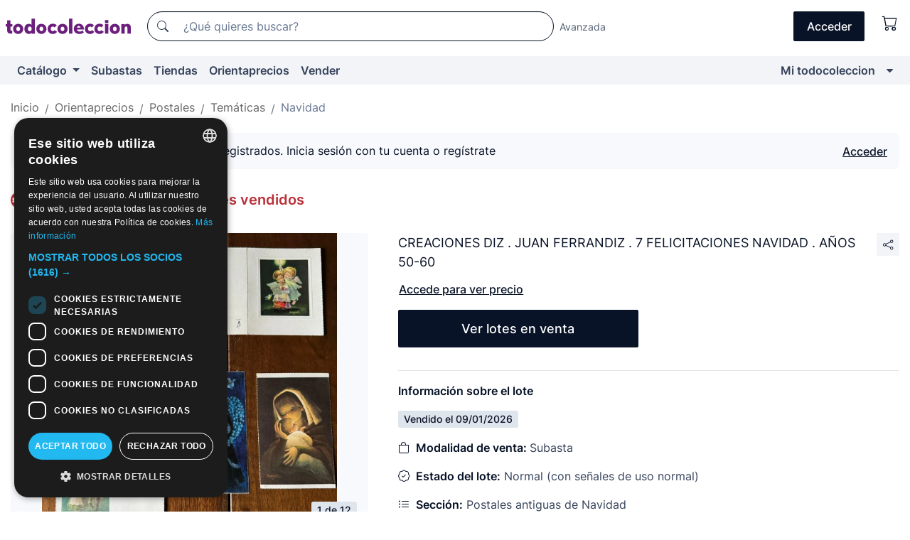

--- FILE ---
content_type: text/html;charset=UTF-8
request_url: https://www.todocoleccion.net/postales-navidad/creaciones-diz-juan-ferrandiz-7-felicitaciones-navidad-anos-50-60~x463491792
body_size: 11470
content:

<!DOCTYPE html>
<html lang="es">
<head><script>(function(w,i,g){w[g]=w[g]||[];if(typeof w[g].push=='function')w[g].push(i)})
(window,'GTM-N5BMJZR','google_tags_first_party');</script><script>(function(w,d,s,l){w[l]=w[l]||[];(function(){w[l].push(arguments);})('set', 'developer_id.dYzg1YT', true);
		w[l].push({'gtm.start':new Date().getTime(),event:'gtm.js'});var f=d.getElementsByTagName(s)[0],
		j=d.createElement(s);j.async=true;j.src='/1x4n/';
		f.parentNode.insertBefore(j,f);
		})(window,document,'script','dataLayer');</script>
<script>
if (typeof MutationObserver === 'undefined') {
var scriptTag = document.createElement('script');
scriptTag.src = "/assets/javascripts/vendor/mutationobserver.min.js";
// document.head.appendChild(scriptTag);
document.getElementsByTagName('head')[0].appendChild(scriptTag);
}
</script>
<meta http-equiv="Content-Type" content="text/html; charset=utf-8" />
<meta http-equiv="X-UA-Compatible" content="IE=edge">
<meta name="viewport" content="width=device-width, initial-scale=1">
<link rel="dns-prefetch" href="//pictures2.todocoleccion.net" />
<link rel="preconnect" href="https://assets2.todocoleccion.online" />
<link rel="preconnect" href="https://cloud10.todocoleccion.online" />
<link rel="shortcut icon" href="https://assets2.todocoleccion.online/assets/images/favicons/favicon.ico" type="image/x-icon" />
<script>
var MANGOPAY_CLIENT_ID = "todocoleccion";
var MANGOPAY_ENVIRONMENT = "PRODUCTION";
</script>
<meta name="description" content="Orientaprecios de Postales antiguas de Navidad. Vendido en Subasta: Creaciones diz . juan ferrandiz . 7 felicitaciones navidad . años 50-60. Lote 463491792" />
<meta name="robots" content="noindex,nofollow" />
<meta name="apple-itunes-app" content="app-id=892347440">
<meta name="google-play-app" content="app-id=com.package.android">
<title>Creaciones diz . juan ferrandiz . 7 felicitacio - Vendido en Subasta - 463491792</title>
<link rel="stylesheet" type="text/css" href="https://assets2.todocoleccion.online/assets/stylesheets/font-inter.css?202601290908">
<link rel="stylesheet" type="text/css" href="https://assets2.todocoleccion.online/assets/stylesheets/tcbootstrap.css?202601290908" />
<link rel="stylesheet" type="text/css" href="https://assets2.todocoleccion.online/assets/stylesheets/application.css?202601290908" />
<link rel="stylesheet" type="text/css" href="https://assets2.todocoleccion.online/assets/stylesheets/zoconet-design-system.css?202601290908" />
<link rel="stylesheet" type="text/css" href="https://assets2.todocoleccion.online/assets/icons/font/bootstrap-icons.css?202601290908" />
<link rel="stylesheet" type="text/css" href="https://assets2.todocoleccion.online/assets/stylesheets/swiper.css?202601290908" />
<link rel="stylesheet" type="text/css" href="https://assets2.todocoleccion.online/assets/stylesheets/lote.css?202601290908" />
<link rel="stylesheet" type="text/css" href="https://assets2.todocoleccion.online/assets/stylesheets/lote_vendido.css?202601290908" />
<link rel="alternate" hreflang="es" href="https://www.todocoleccion.net/postales-navidad/creaciones-diz-juan-ferrandiz-7-felicitaciones-navidad-anos-50-60~x463491792" />
<link rel="alternate" hreflang="en" href="https://en.todocoleccion.net/postcards-christmas/creaciones-diz-juan-ferrandiz-7-felicitaciones-navidad-anos-50-60~x463491792" />
<link rel="alternate" hreflang="de" href="https://de.todocoleccion.net/postkarten-weihnachten/creaciones-diz-juan-ferrandiz-7-felicitaciones-navidad-anos-50-60~x463491792" />
<link rel="alternate" hreflang="fr" href="https://fr.todocoleccion.net/cartes-postales-noel/creaciones-diz-juan-ferrandiz-7-felicitaciones-navidad-anos-50-60~x463491792" />
<link rel="alternate" hreflang="pt" href="https://pt.todocoleccion.net/postais-natal/creaciones-diz-juan-ferrandiz-7-felicitaciones-navidad-anos-50-60~x463491792" />
<link rel="alternate" hreflang="it" href="https://it.todocoleccion.net/cartoline-natale/creaciones-diz-juan-ferrandiz-7-felicitaciones-navidad-anos-50-60~x463491792" />
<script type="text/javascript" src="https://assets2.todocoleccion.online/assets/javascripts/vendor/modernizr.js?202601290908">
</script>
<script type="text/javascript" src="https://cdn.jsdelivr.net/npm/@mangopay/vault-sdk@1.2.1/dist/umd/client.min.js"></script>
<link rel="apple-touch-icon" href="https://assets2.todocoleccion.online/assets/images/apple_touch_icons/apple-touch-icon-iphone-60x60.png">
<link rel="apple-touch-icon" sizes="60x60" href="https://assets2.todocoleccion.online/assets/images/apple_touch_icons/apple-touch-icon-ipad-76x76.png">
<link rel="apple-touch-icon" sizes="114x114" href="https://assets2.todocoleccion.online/assets/images/apple_touch_icons/apple-touch-icon-iphone-retina-120x120.png">
<link rel="apple-touch-icon" sizes="144x144" href="https://assets2.todocoleccion.online/assets/images/apple_touch_icons/apple-touch-icon-ipad-retina-152x152.png">
<meta name="apple-itunes-app" content="app-id=892347440">
<script>
var ASSETS_HOST = "https://assets2.todocoleccion.online";
var FINGERPRINT_IMAGES ="202512231041";
var FINGERPRINT_CSS ="202601290908";
</script>
<script>
dataLayer = [];
// Configuración cookieScript: Nos aseguramos que, al arrancar, por defecto estén denegadas las cookies,
// porque se nos queja Google de que ejecutamos cosas de recoplilación de datos antes de que el usuario pueda aceptar o denegar las cookies.
dataLayer.push(
'consent',
'default',
{
'ad_personalization': 'denied',
'ad_storage': 'denied',
'ad_user_data': 'denied',
'analytics_storage': 'denied',
'wait_for_update': 500
}
);
dataLayer.push({"loggedIn":false});
dataLayer.push({"esMovil":false});
dataLayer.push({"content_type":"orientaprecios_lote"});
dataLayer.push({"googleSit":"Vendido"});
</script>
<script>(function(w,d,s,l,i){w[l]=w[l]||[];w[l].push({'gtm.start':
new Date().getTime(),event:'gtm.js'});var f=d.getElementsByTagName(s)[0],
j=d.createElement(s),dl=l!='dataLayer'?'&l='+l:'';j.async=true;j.src=
'https://www.googletagmanager.com/gtm.js?id='+i+dl;f.parentNode.insertBefore(j,f);
})(window,document,'script','dataLayer','GTM-N5BMJZR');</script>
<meta property="og:title" content="CREACIONES DIZ . JUAN FERRANDIZ . 7 FELICITACIONES NAVIDAD . AÑOS 50-60"/>
<meta property="og:type" content="product"/>
<meta property="og:url" content="https://www.todocoleccion.net/postales-navidad/creaciones-diz-juan-ferrandiz-7-felicitaciones-navidad-anos-50-60~x463491792"/>
<meta property="og:image" content="https://cloud10.todocoleccion.online/postales-navidad/tc/2024/02/19/13/463491792.jpg?size=230x230&crop=true"/>
<meta property="og:image:width" content="230"/>
<meta property="og:image:height" content="230"/>
<meta property="og:site_name" content="todocoleccion.net"/>
<meta property="og:description" content="CREACIONES DIZ . JUAN FERRANDIZ . 7 FELICITACIONES NAVIDAD . AÑOS 50-60"/>
<meta name="google-translate-customization" content="666371e4fcbb35ea-7d61682752185561-g881534783573c20e-15" />
<!-- CBWIRE Styles -->
<style >[wire\:loading][wire\:loading], [wire\:loading\.delay][wire\:loading\.delay], [wire\:loading\.inline-block][wire\:loading\.inline-block], [wire\:loading\.inline][wire\:loading\.inline], [wire\:loading\.block][wire\:loading\.block], [wire\:loading\.flex][wire\:loading\.flex], [wire\:loading\.table][wire\:loading\.table], [wire\:loading\.grid][wire\:loading\.grid], [wire\:loading\.inline-flex][wire\:loading\.inline-flex] {display: none;}[wire\:loading\.delay\.none][wire\:loading\.delay\.none], [wire\:loading\.delay\.shortest][wire\:loading\.delay\.shortest], [wire\:loading\.delay\.shorter][wire\:loading\.delay\.shorter], [wire\:loading\.delay\.short][wire\:loading\.delay\.short], [wire\:loading\.delay\.default][wire\:loading\.delay\.default], [wire\:loading\.delay\.long][wire\:loading\.delay\.long], [wire\:loading\.delay\.longer][wire\:loading\.delay\.longer], [wire\:loading\.delay\.longest][wire\:loading\.delay\.longest] {display: none;}[wire\:offline][wire\:offline] {display: none;}[wire\:dirty]:not(textarea):not(input):not(select) {display: none;}:root {--livewire-progress-bar-color: #2299dd;}[x-cloak] {display: none !important;}</style>
</head>
<body class="at-desktop">
<div id="wrap" class="pagina">
<span id="inicio">
</span>
<div id="header" role="banner" class="hidden-print">
<div id="cabecera" role="banner" class="hidden-print">
<div id="cabecera-top-container">
<div id="cabecera-top">
<div class="container p-0 p-md-3">
<div class="d-flex justify-content-between align-items-center">
<div class="cabecera-col col-side-user-menu">
<button wire:snapshot="&#x7b;&quot;data&quot;&#x3a;&#x7b;&#x7d;,&quot;memo&quot;&#x3a;&#x7b;&quot;id&quot;&#x3a;&quot;2b88dfc51f16e81eabd09a4803ff1a19&quot;,&quot;name&quot;&#x3a;&quot;cabecera&#x2f;SideUserMenuButton&quot;,&quot;path&quot;&#x3a;&quot;cabecera&#x2f;SideUserMenuButton&quot;,&quot;method&quot;&#x3a;&quot;GET&quot;,&quot;children&quot;&#x3a;&#x5b;&#x5d;,&quot;scripts&quot;&#x3a;&#x5b;&#x5d;,&quot;assets&quot;&#x3a;&#x5b;&#x5d;,&quot;isolate&quot;&#x3a;false,&quot;lazyLoaded&quot;&#x3a;false,&quot;lazyIsolated&quot;&#x3a;true,&quot;errors&quot;&#x3a;&#x5b;&#x5d;,&quot;locale&quot;&#x3a;&quot;en&quot;&#x7d;,&quot;checksum&quot;&#x3a;&quot;1DEB78E2EDD296300947AD35CC643E4A57868EEC5D8D4218F550A51E80469869&quot;&#x7d;" wire:effects="[]" wire:id="2b88dfc51f16e81eabd09a4803ff1a19"
aria-controls="SideUserMenu"
aria-expanded="false"
data-toggle="modal"
data-target="#SideUserMenu"
title="Mostrar/ocultar menú de usuario"
type="button"
class="pl-5 btn-without-min-width btn btn-outline-primary"
style="border-width: 0px"
wire:click="$dispatch( 'update-side-user-menu-modal-body' )"
>
<span class="bi bi-list icon-header-menu fs-24"></span>
</button>
</div>
<div class="align-self-center d-none d-md-block logo-header">
<div id="cabecera-logo" class="mr-5 w-100">
<a
href="/"
title="todocoleccion - Compra venta y subasta de antigüedades, arte y coleccionismo"
class="d-inline-block py-3 d-flex align-items-center"
>
<span class="sprite1 sprite1-logotipo_tc"></span>
<span class="sr-only">todocoleccion: compra y venta de antigüedades y objetos de colección</span>
</a>
</div>
</div>
<div class="align-self-center order-3 ml-auto">
<div class="opciones_cab">
<ul id="cabecera-menu" class="d-flex flex-nowrap align-items-center list-inline user-isnt-loggedin">
<li id="btn-login" class="cabecera-menu-userlink list-inline-item d-none d-md-block mr-6">
<a
href="/acceder/?cod=ent&amp;encoded_back_url=true&amp;back_url=%2Flotes%2Fshow%3FRw%3D1%26Id%5FLote%3D463491792%26firstpart%3D%2Fpostales%2Dnavidad%2Fcreaciones%2Ddiz%2Djuan%2Dferrandiz%2D7%2Dfelicitaciones%2Dnavidad%2Danos%2D50%2D60"
id="cabecera-menu-login-link"
title="Acceder a Mi todocoleccion"
class="btn btn-primary no-underline text-color menu-link d-inline-block act-as-link"
rel="nofollow"
>
<span>
Acceder
</span>
</a>
</li>
<li wire:snapshot="&#x7b;&quot;data&quot;&#x3a;&#x7b;&#x7d;,&quot;memo&quot;&#x3a;&#x7b;&quot;id&quot;&#x3a;&quot;528a274666ad45e25bed3aff1b641303&quot;,&quot;name&quot;&#x3a;&quot;cabecera&#x2f;SideCartMenuButton&quot;,&quot;path&quot;&#x3a;&quot;cabecera&#x2f;SideCartMenuButton&quot;,&quot;method&quot;&#x3a;&quot;GET&quot;,&quot;children&quot;&#x3a;&#x7b;&quot;528a274666ad45e25bed3aff1b641303-0&quot;&#x3a;&#x5b;&quot;span&quot;,&quot;83f9e8903ae3a2b1f21320dae9865860&quot;&#x5d;&#x7d;,&quot;scripts&quot;&#x3a;&#x5b;&#x5d;,&quot;assets&quot;&#x3a;&#x5b;&#x5d;,&quot;isolate&quot;&#x3a;false,&quot;lazyLoaded&quot;&#x3a;false,&quot;lazyIsolated&quot;&#x3a;true,&quot;errors&quot;&#x3a;&#x5b;&#x5d;,&quot;locale&quot;&#x3a;&quot;en&quot;&#x7d;,&quot;checksum&quot;&#x3a;&quot;C4E643E5C8A4AEFB3AC023BB220F3457F7DA472ECEFFF3EDBD9B21B046A40F07&quot;&#x7d;" wire:effects="[]" wire:id="528a274666ad45e25bed3aff1b641303" class="list-inline-item pl-4 pr-5 p-md-0 mr-md-3">
<button
title="Carrito de la compra"
type="button"
class="d-inline-block btn btn-ghost btn-outline-primary"
wire:click="$dispatch( 'update-side-cart-menu-modal-body' )"
>
<span wire:snapshot="&#x7b;&quot;data&quot;&#x3a;&#x7b;&quot;count&quot;&#x3a;0&#x7d;,&quot;memo&quot;&#x3a;&#x7b;&quot;id&quot;&#x3a;&quot;83f9e8903ae3a2b1f21320dae9865860&quot;,&quot;name&quot;&#x3a;&quot;shared&#x2f;BasketCount&quot;,&quot;path&quot;&#x3a;&quot;shared&#x2f;BasketCount&quot;,&quot;method&quot;&#x3a;&quot;GET&quot;,&quot;children&quot;&#x3a;&#x5b;&#x5d;,&quot;scripts&quot;&#x3a;&#x5b;&#x5d;,&quot;assets&quot;&#x3a;&#x5b;&#x5d;,&quot;isolate&quot;&#x3a;true,&quot;lazyLoaded&quot;&#x3a;false,&quot;lazyIsolated&quot;&#x3a;true,&quot;errors&quot;&#x3a;&#x5b;&#x5d;,&quot;locale&quot;&#x3a;&quot;en&quot;&#x7d;,&quot;checksum&quot;&#x3a;&quot;250F715D9DC36A3F3A219EB20A603C1F9F729348DEBDC1D2210EC0C28C923527&quot;&#x7d;" wire:effects="&#x7b;&quot;listeners&quot;&#x3a;&#x5b;&quot;basket-count-updated&quot;&#x5d;&#x7d;" wire:id="83f9e8903ae3a2b1f21320dae9865860">
</span>
<i class="bi icon-cabecera-menu bi-cart"></i>
</button>
</li>
</ul>
</div>
</div>
<div id="buscador-header" class="flex-grow-1 order-sm-0 order-2 py-5 p-md-3">
<div class="w-100 buscador_cab" role="search">
<form action="/buscador" method="get" name="Buscador">
<input type="hidden" name="from" value="top">
<label for="buscador-general" class="sr-only">
Buscar:
</label>
<div class="input-group buscador-general input-group-search-primary d-flex flex-row justify-content-between align-items-start flex-nowrap w-100">
<div class="input-group-prepend">
<button
class="btn"
data-testid="search-button"
type="submit"
title="Buscador de todocoleccion"
>
<span class="bi bi-search"></span>
</button>
</div>
<input
type="search"
name="bu"
id="buscador-general"
value=""
class="form-control campo_buscar"
placeholder="¿Qué quieres buscar?"
title="¿Qué quieres buscar?"
/>
</div>
</form>
</div>
</div>
<div id="buscador-header-avanzado" class="flex-grow-1 d-none d-xl-block">
<a href="/buscador/turbo" id="buscador-avanzado-link" class="ml-0" rel="nofollow">
Avanzada
</a>
</div>
</div>
</div>
</div>
</div>
<div
id="cabecera-barra"
role="navigation"
class="navbar navbar-light navbar-expand bg-gray navbar-zoconet-main "
>
<div class="container">
<ul class="nav navbar-nav w-100 justify-content-between justify-content-md-start">
<li
class="nav-item first-item dropdown"
>
<a wire:snapshot="&#x7b;&quot;data&quot;&#x3a;&#x7b;&quot;catalogo_path&quot;&#x3a;&quot;&#x2f;s&#x2f;catalogo&quot;&#x7d;,&quot;memo&quot;&#x3a;&#x7b;&quot;id&quot;&#x3a;&quot;4bcd13d35f092319bec074efc5a5d774&quot;,&quot;name&quot;&#x3a;&quot;shared.cabecera.MenuCatalogoButton&quot;,&quot;path&quot;&#x3a;&quot;shared.cabecera.MenuCatalogoButton&quot;,&quot;method&quot;&#x3a;&quot;GET&quot;,&quot;children&quot;&#x3a;&#x5b;&#x5d;,&quot;scripts&quot;&#x3a;&#x5b;&#x5d;,&quot;assets&quot;&#x3a;&#x5b;&#x5d;,&quot;isolate&quot;&#x3a;false,&quot;lazyLoaded&quot;&#x3a;false,&quot;lazyIsolated&quot;&#x3a;true,&quot;errors&quot;&#x3a;&#x5b;&#x5d;,&quot;locale&quot;&#x3a;&quot;en&quot;&#x7d;,&quot;checksum&quot;&#x3a;&quot;A2FC2F8AF90609B1BAA3A5C275B2FE3815BF40B85509FFD64D1BF3BDE5FFB32E&quot;&#x7d;" wire:effects="[]" wire:id="4bcd13d35f092319bec074efc5a5d774"
href="/s/catalogo"
title="Catálogo"
class="link-to-catalogo dropdown-toggle pull-left nav-link"
data-toggle="dropdown"
role="button"
aria-haspopup="true"
aria-expanded="false"
wire:click="$dispatch( 'update-menu-catalogo-dropdown-menu' )"
>
Catálogo
</a>
<div class="dropdown-menu dropdown-menu-catalogo z-index-max pt-6 pb-4">
<div wire:snapshot="&#x7b;&quot;data&quot;&#x3a;&#x7b;&quot;yet_loaded&quot;&#x3a;false,&quot;secciones&quot;&#x3a;&#x5b;&#x5d;&#x7d;,&quot;memo&quot;&#x3a;&#x7b;&quot;id&quot;&#x3a;&quot;47ad32a600dc908780dd2ca009b68ce5&quot;,&quot;name&quot;&#x3a;&quot;shared.cabecera.MenuCatalogoDropdownMenu&quot;,&quot;path&quot;&#x3a;&quot;shared.cabecera.MenuCatalogoDropdownMenu&quot;,&quot;method&quot;&#x3a;&quot;GET&quot;,&quot;children&quot;&#x3a;&#x5b;&#x5d;,&quot;scripts&quot;&#x3a;&#x5b;&#x5d;,&quot;assets&quot;&#x3a;&#x5b;&#x5d;,&quot;isolate&quot;&#x3a;false,&quot;lazyLoaded&quot;&#x3a;false,&quot;lazyIsolated&quot;&#x3a;true,&quot;errors&quot;&#x3a;&#x5b;&#x5d;,&quot;locale&quot;&#x3a;&quot;en&quot;&#x7d;,&quot;checksum&quot;&#x3a;&quot;ED21C53786D4F4567438468D2F7937C06DDDB9C2EB790FD4DED2190B6D7CD318&quot;&#x7d;" wire:effects="&#x7b;&quot;listeners&quot;&#x3a;&#x5b;&quot;update-menu-catalogo-dropdown-menu&quot;&#x5d;&#x7d;" wire:id="47ad32a600dc908780dd2ca009b68ce5">
<div wire:loading>
<div class="p-4">
<i class="icon text-muted icon-spinner icon-spin"></i>
</div>
</div>
<div class="list-group">
<div class="grid-list-group-catalog">
</div>
<div>
<a
href="/s/catalogo"
class="btn btn-outline-primary btn-ghost font-weight-bold p-4"
title="Ver todas las secciones"
>
Ver todas las secciones
<i class="bi bi-arrow-right"></i>
</a>
</div>
</div>
</div>
</div>
</li>
<li
class="nav-item d-none d-md-block"
>
<a
href="/subastas"
title="Subastas online"
class="nav-link"
>
Subastas
</a>
</li>
<li
class="nav-item d-none d-md-block"
>
<a
href="/tiendas"
title="Tiendas"
class="nav-link"
>
Tiendas
</a>
</li>
<li
class="nav-item d-none d-md-block"
>
<a
href="/orientaprecios"
title="Orientaprecios"
class="nav-link"
>
Orientaprecios
</a>
</li>
<li
class="nav-item second-item"
>
<a
href="/ayuda/vender"
title="Vender en todocoleccion"
class="nav-link"
>
Vender
</a>
</li>
<li
class="nav-item last-item ml-sm-auto"
>
<a
href="/mitc"
title="Mi todocoleccion."
class="nav-link"
>
Mi todocoleccion
</a>
</li>
<li class="nav-item visible-md visible-lg mitc_mostrar">
<a
href="/mitc?mostrarbmtc"
title="Mostrar Barra Mi todocoleccion."
class="nav-link"
>
<span class="hidden">
Mostrar Barra Mi todocoleccion
</span><i class="icon icon-caret-down"></i>
</a>
</li>
</ul>
</div>
</div>
</div>
</div>
<div id="page-content">
<div id="page-content-fullwidth">
</div>
<div class="container">
<div id="react-breadcrumbs">
<div
class=" mb-3"
style="height: 40px"
>
<div class="swiper">
<div class="swiper-container" data-initialSlide="4">
<ul
class="
breadcrumb
flex-nowrap
swiper-wrapper
m-0
"
>
<li
class="breadcrumb-item swiper-slide"
style="width: auto"
>
<button type="button" data-obfuscated-link data-href="/" title="Página de inicio" class="btn btn-link p-0 mb-1 breadcrumb-link">
Inicio
</button>
</li>
<li
class="breadcrumb-item swiper-slide"
style="width: auto"
>
<button type="button" data-obfuscated-link data-href="/orientaprecios" title="Orientaprecios" class="btn btn-link p-0 mb-1 breadcrumb-link">
Orientaprecios
</button>
</li>
<li
class="breadcrumb-item swiper-slide"
style="width: auto"
>
<button type="button" data-obfuscated-link data-href="/orientaprecios/201/g/reciente/0/1" title="Postales" class="btn btn-link p-0 mb-1 breadcrumb-link">
Postales
</button>
</li>
<li
class="breadcrumb-item swiper-slide"
style="width: auto"
>
<button type="button" data-obfuscated-link data-href="/orientaprecios/396/g/reciente/0/1" title="Tem&aacute;ticas" class="btn btn-link p-0 mb-1 breadcrumb-link">
Temáticas
</button>
</li>
<li
class="active breadcrumb-item swiper-slide"
style="width: auto"
>
<button type="button" data-obfuscated-link data-href="/orientaprecios/683/g/reciente/0/1" title="Navidad" class="btn btn-link p-0 mb-1 breadcrumb-link">
Navidad
</button>
</li>
</ul>
</div>
</div>
</div>
</div>
<div class="pagina lote">
<div class="alert alert-info" role="alert">
<div class="alert-content">
<div class="alert-body-wrapper">
<div class="alert-body">
<i class="bi alert-icon bi-info-circle-fill"></i>
<div class="alert-body-content">
Precios visibles solo a usuarios registrados. Inicia sesión con tu cuenta o regístrate
</div>
</div>
<div class="alert-action">
<button class="btn btn-ghost btn-outline-primary underline" data-require-login="true">
Acceder
</button>
</div>
</div>
</div>
</div>
<div class="contenido">
<h2 class="h4 pt-4">
<picture>
<source
type="image/webp"
srcset="https://assets2.todocoleccion.online/assets/images/orientaprecios/orientaprecios.webp?202512231041"
>
<img
class="home-logo-orientaprecios vertical-align-text-bottom"
src="https://assets2.todocoleccion.online/assets/images/orientaprecios/orientaprecios.png?202512231041"
width="23"
height="23"
alt="Orientaprecios"
title="Orientaprecios"
>
</picture>
<a href="/orientaprecios" class="text-orientaprecios-600 bolder fs-16 fs-lg-20">
Orientaprecios - Guía de lotes vendidos
</a>
</h2>
<br/>
<div class="lote-container mb-5">
<div class="image-gallery-lote-vendido">
<div id="react-image-gallery" data-props="&#x7b;&quot;all_images&quot;&#x3a;&#x5b;&#x7b;&quot;src_webp&quot;&#x3a;&quot;https&#x3a;&#x2f;&#x2f;cloud10.todocoleccion.online&#x2f;postales-navidad&#x2f;tc&#x2f;2024&#x2f;02&#x2f;19&#x2f;13&#x2f;463491792.webp&quot;,&quot;alt&quot;&#x3a;&quot;Postales&#x3a; CREACIONES DIZ . JUAN FERRANDIZ . 7 FELICITACIONES NAVIDAD . A&Ntilde;OS 50-60 - Foto 1&quot;,&quot;id&quot;&#x3a;0,&quot;title&quot;&#x3a;&quot;CREACIONES DIZ . JUAN FERRANDIZ . 7 FELICITACIONES NAVIDAD . A&Ntilde;OS 50-60 - Foto 1&quot;,&quot;src&quot;&#x3a;&quot;https&#x3a;&#x2f;&#x2f;cloud10.todocoleccion.online&#x2f;postales-navidad&#x2f;tc&#x2f;2024&#x2f;02&#x2f;19&#x2f;13&#x2f;463491792.jpg&quot;&#x7d;,&#x7b;&quot;src_webp&quot;&#x3a;&quot;https&#x3a;&#x2f;&#x2f;cloud10.todocoleccion.online&#x2f;postales-navidad&#x2f;tc&#x2f;2024&#x2f;02&#x2f;19&#x2f;13&#x2f;463491792_583230382.webp&quot;,&quot;alt&quot;&#x3a;&quot;Postales&#x3a; CREACIONES DIZ . JUAN FERRANDIZ . 7 FELICITACIONES NAVIDAD . A&Ntilde;OS 50-60 - Foto 2&quot;,&quot;id&quot;&#x3a;583230382,&quot;title&quot;&#x3a;&quot;Postales&#x3a; CREACIONES DIZ . JUAN FERRANDIZ . 7 FELICITACIONES NAVIDAD . A&Ntilde;OS 50-60 - Foto 2&quot;,&quot;src&quot;&#x3a;&quot;https&#x3a;&#x2f;&#x2f;cloud10.todocoleccion.online&#x2f;postales-navidad&#x2f;tc&#x2f;2024&#x2f;02&#x2f;19&#x2f;13&#x2f;463491792_583230382.jpg&quot;&#x7d;,&#x7b;&quot;src_webp&quot;&#x3a;&quot;https&#x3a;&#x2f;&#x2f;cloud10.todocoleccion.online&#x2f;postales-navidad&#x2f;tc&#x2f;2024&#x2f;02&#x2f;19&#x2f;13&#x2f;463491792_583230387.webp&quot;,&quot;alt&quot;&#x3a;&quot;Postales&#x3a; CREACIONES DIZ . JUAN FERRANDIZ . 7 FELICITACIONES NAVIDAD . A&Ntilde;OS 50-60 - Foto 3&quot;,&quot;id&quot;&#x3a;583230387,&quot;title&quot;&#x3a;&quot;Postales&#x3a; CREACIONES DIZ . JUAN FERRANDIZ . 7 FELICITACIONES NAVIDAD . A&Ntilde;OS 50-60 - Foto 3&quot;,&quot;src&quot;&#x3a;&quot;https&#x3a;&#x2f;&#x2f;cloud10.todocoleccion.online&#x2f;postales-navidad&#x2f;tc&#x2f;2024&#x2f;02&#x2f;19&#x2f;13&#x2f;463491792_583230387.jpg&quot;&#x7d;,&#x7b;&quot;src_webp&quot;&#x3a;&quot;https&#x3a;&#x2f;&#x2f;cloud10.todocoleccion.online&#x2f;postales-navidad&#x2f;tc&#x2f;2024&#x2f;02&#x2f;19&#x2f;13&#x2f;463491792_583230392.webp&quot;,&quot;alt&quot;&#x3a;&quot;Postales&#x3a; CREACIONES DIZ . JUAN FERRANDIZ . 7 FELICITACIONES NAVIDAD . A&Ntilde;OS 50-60 - Foto 4&quot;,&quot;id&quot;&#x3a;583230392,&quot;title&quot;&#x3a;&quot;Postales&#x3a; CREACIONES DIZ . JUAN FERRANDIZ . 7 FELICITACIONES NAVIDAD . A&Ntilde;OS 50-60 - Foto 4&quot;,&quot;src&quot;&#x3a;&quot;https&#x3a;&#x2f;&#x2f;cloud10.todocoleccion.online&#x2f;postales-navidad&#x2f;tc&#x2f;2024&#x2f;02&#x2f;19&#x2f;13&#x2f;463491792_583230392.jpg&quot;&#x7d;,&#x7b;&quot;src_webp&quot;&#x3a;&quot;https&#x3a;&#x2f;&#x2f;cloud10.todocoleccion.online&#x2f;postales-navidad&#x2f;tc&#x2f;2024&#x2f;02&#x2f;19&#x2f;13&#x2f;463491792_583230397.webp&quot;,&quot;alt&quot;&#x3a;&quot;Postales&#x3a; CREACIONES DIZ . JUAN FERRANDIZ . 7 FELICITACIONES NAVIDAD . A&Ntilde;OS 50-60 - Foto 5&quot;,&quot;id&quot;&#x3a;583230397,&quot;title&quot;&#x3a;&quot;Postales&#x3a; CREACIONES DIZ . JUAN FERRANDIZ . 7 FELICITACIONES NAVIDAD . A&Ntilde;OS 50-60 - Foto 5&quot;,&quot;src&quot;&#x3a;&quot;https&#x3a;&#x2f;&#x2f;cloud10.todocoleccion.online&#x2f;postales-navidad&#x2f;tc&#x2f;2024&#x2f;02&#x2f;19&#x2f;13&#x2f;463491792_583230397.jpg&quot;&#x7d;,&#x7b;&quot;src_webp&quot;&#x3a;&quot;https&#x3a;&#x2f;&#x2f;cloud10.todocoleccion.online&#x2f;postales-navidad&#x2f;tc&#x2f;2024&#x2f;02&#x2f;19&#x2f;13&#x2f;463491792_583230402.webp&quot;,&quot;alt&quot;&#x3a;&quot;Postales&#x3a; CREACIONES DIZ . JUAN FERRANDIZ . 7 FELICITACIONES NAVIDAD . A&Ntilde;OS 50-60 - Foto 6&quot;,&quot;id&quot;&#x3a;583230402,&quot;title&quot;&#x3a;&quot;Postales&#x3a; CREACIONES DIZ . JUAN FERRANDIZ . 7 FELICITACIONES NAVIDAD . A&Ntilde;OS 50-60 - Foto 6&quot;,&quot;src&quot;&#x3a;&quot;https&#x3a;&#x2f;&#x2f;cloud10.todocoleccion.online&#x2f;postales-navidad&#x2f;tc&#x2f;2024&#x2f;02&#x2f;19&#x2f;13&#x2f;463491792_583230402.jpg&quot;&#x7d;,&#x7b;&quot;src_webp&quot;&#x3a;&quot;https&#x3a;&#x2f;&#x2f;cloud10.todocoleccion.online&#x2f;postales-navidad&#x2f;tc&#x2f;2024&#x2f;02&#x2f;19&#x2f;13&#x2f;463491792_583230407.webp&quot;,&quot;alt&quot;&#x3a;&quot;Postales&#x3a; CREACIONES DIZ . JUAN FERRANDIZ . 7 FELICITACIONES NAVIDAD . A&Ntilde;OS 50-60 - Foto 7&quot;,&quot;id&quot;&#x3a;583230407,&quot;title&quot;&#x3a;&quot;Postales&#x3a; CREACIONES DIZ . JUAN FERRANDIZ . 7 FELICITACIONES NAVIDAD . A&Ntilde;OS 50-60 - Foto 7&quot;,&quot;src&quot;&#x3a;&quot;https&#x3a;&#x2f;&#x2f;cloud10.todocoleccion.online&#x2f;postales-navidad&#x2f;tc&#x2f;2024&#x2f;02&#x2f;19&#x2f;13&#x2f;463491792_583230407.jpg&quot;&#x7d;,&#x7b;&quot;src_webp&quot;&#x3a;&quot;https&#x3a;&#x2f;&#x2f;cloud10.todocoleccion.online&#x2f;postales-navidad&#x2f;tc&#x2f;2024&#x2f;02&#x2f;19&#x2f;13&#x2f;463491792_583230412.webp&quot;,&quot;alt&quot;&#x3a;&quot;Postales&#x3a; CREACIONES DIZ . JUAN FERRANDIZ . 7 FELICITACIONES NAVIDAD . A&Ntilde;OS 50-60 - Foto 8&quot;,&quot;id&quot;&#x3a;583230412,&quot;title&quot;&#x3a;&quot;Postales&#x3a; CREACIONES DIZ . JUAN FERRANDIZ . 7 FELICITACIONES NAVIDAD . A&Ntilde;OS 50-60 - Foto 8&quot;,&quot;src&quot;&#x3a;&quot;https&#x3a;&#x2f;&#x2f;cloud10.todocoleccion.online&#x2f;postales-navidad&#x2f;tc&#x2f;2024&#x2f;02&#x2f;19&#x2f;13&#x2f;463491792_583230412.jpg&quot;&#x7d;,&#x7b;&quot;src_webp&quot;&#x3a;&quot;https&#x3a;&#x2f;&#x2f;cloud10.todocoleccion.online&#x2f;postales-navidad&#x2f;tc&#x2f;2024&#x2f;02&#x2f;19&#x2f;13&#x2f;463491792_583230417.webp&quot;,&quot;alt&quot;&#x3a;&quot;Postales&#x3a; CREACIONES DIZ . JUAN FERRANDIZ . 7 FELICITACIONES NAVIDAD . A&Ntilde;OS 50-60 - Foto 9&quot;,&quot;id&quot;&#x3a;583230417,&quot;title&quot;&#x3a;&quot;Postales&#x3a; CREACIONES DIZ . JUAN FERRANDIZ . 7 FELICITACIONES NAVIDAD . A&Ntilde;OS 50-60 - Foto 9&quot;,&quot;src&quot;&#x3a;&quot;https&#x3a;&#x2f;&#x2f;cloud10.todocoleccion.online&#x2f;postales-navidad&#x2f;tc&#x2f;2024&#x2f;02&#x2f;19&#x2f;13&#x2f;463491792_583230417.jpg&quot;&#x7d;,&#x7b;&quot;src_webp&quot;&#x3a;&quot;https&#x3a;&#x2f;&#x2f;cloud10.todocoleccion.online&#x2f;postales-navidad&#x2f;tc&#x2f;2024&#x2f;02&#x2f;19&#x2f;13&#x2f;463491792_583230422.webp&quot;,&quot;alt&quot;&#x3a;&quot;Postales&#x3a; CREACIONES DIZ . JUAN FERRANDIZ . 7 FELICITACIONES NAVIDAD . A&Ntilde;OS 50-60 - Foto 10&quot;,&quot;id&quot;&#x3a;583230422,&quot;title&quot;&#x3a;&quot;Postales&#x3a; CREACIONES DIZ . JUAN FERRANDIZ . 7 FELICITACIONES NAVIDAD . A&Ntilde;OS 50-60 - Foto 10&quot;,&quot;src&quot;&#x3a;&quot;https&#x3a;&#x2f;&#x2f;cloud10.todocoleccion.online&#x2f;postales-navidad&#x2f;tc&#x2f;2024&#x2f;02&#x2f;19&#x2f;13&#x2f;463491792_583230422.jpg&quot;&#x7d;,&#x7b;&quot;src_webp&quot;&#x3a;&quot;https&#x3a;&#x2f;&#x2f;cloud10.todocoleccion.online&#x2f;postales-navidad&#x2f;tc&#x2f;2024&#x2f;02&#x2f;19&#x2f;13&#x2f;463491792_583230427.webp&quot;,&quot;alt&quot;&#x3a;&quot;Postales&#x3a; CREACIONES DIZ . JUAN FERRANDIZ . 7 FELICITACIONES NAVIDAD . A&Ntilde;OS 50-60 - Foto 11&quot;,&quot;id&quot;&#x3a;583230427,&quot;title&quot;&#x3a;&quot;Postales&#x3a; CREACIONES DIZ . JUAN FERRANDIZ . 7 FELICITACIONES NAVIDAD . A&Ntilde;OS 50-60 - Foto 11&quot;,&quot;src&quot;&#x3a;&quot;https&#x3a;&#x2f;&#x2f;cloud10.todocoleccion.online&#x2f;postales-navidad&#x2f;tc&#x2f;2024&#x2f;02&#x2f;19&#x2f;13&#x2f;463491792_583230427.jpg&quot;&#x7d;,&#x7b;&quot;src_webp&quot;&#x3a;&quot;https&#x3a;&#x2f;&#x2f;cloud10.todocoleccion.online&#x2f;postales-navidad&#x2f;tc&#x2f;2024&#x2f;02&#x2f;19&#x2f;13&#x2f;463491792_583230432.webp&quot;,&quot;alt&quot;&#x3a;&quot;Postales&#x3a; CREACIONES DIZ . JUAN FERRANDIZ . 7 FELICITACIONES NAVIDAD . A&Ntilde;OS 50-60 - Foto 12&quot;,&quot;id&quot;&#x3a;583230432,&quot;title&quot;&#x3a;&quot;Postales&#x3a; CREACIONES DIZ . JUAN FERRANDIZ . 7 FELICITACIONES NAVIDAD . A&Ntilde;OS 50-60 - Foto 12&quot;,&quot;src&quot;&#x3a;&quot;https&#x3a;&#x2f;&#x2f;cloud10.todocoleccion.online&#x2f;postales-navidad&#x2f;tc&#x2f;2024&#x2f;02&#x2f;19&#x2f;13&#x2f;463491792_583230432.jpg&quot;&#x7d;&#x5d;&#x7d;" class="mb-4">
</div>
</div>
<div class="info-lote-vendido m-0 ml-md-4">
<div class="col px-0" id="info-lote">
<div class="d-flex justify-content-between mb-4">
<h1 class="font-weight-normal text-gray-900 h5 mb-0 mr-3 mr-md-0 js-lote-titulo-463491792" id="lote-page-h1">CREACIONES DIZ . JUAN FERRANDIZ . 7 FELICITACIONES NAVIDAD . AÑOS 50-60</h1>
<span id="lote-compartir">
<a
href="#"
class="btn btn-secondary btn-only-icon btn-sm"
data-toggle="popover"
id="js-lote-compartir"
>
<span>
<i class="bi bi-share"></i>
</span>
</a>
<span
id="lote-compartir-botones"
style="display: none"
data-nuevo-usuario-accion-tipo="8"
data-nuevo-usuario-accion-valor="463491792"
>
<span class="sharedbtns">
<a class="btn btn-sm btn-whatsapp" target="_blank" rel="noopener noreferrer" href="https://api.whatsapp.com/send?text=CREACIONES%20DIZ%20%2E%20JUAN%20FERRANDIZ%20%2E%207%20FELICITACIONES%20NAVIDAD%20%2E%20A%C3%91OS%2050%2D60%20https%3A%2F%2Fwww%2Etodocoleccion%2Enet%2Fpostales%2Dnavidad%2Fcreaciones%2Ddiz%2Djuan%2Dferrandiz%2D7%2Dfelicitaciones%2Dnavidad%2Danos%2D50%2D60%7Ex463491792"><i class="bi bi-whatsapp"></i></a>
<a class="btn btn-sm btn-facebook" target="_blank" rel="noopener noreferrer" href="http://www.facebook.com/sharer/sharer.php?u=https://www.todocoleccion.net/postales-navidad/creaciones-diz-juan-ferrandiz-7-felicitaciones-navidad-anos-50-60~x463491792"><i class="bi bi-tc-facebook"></i></a>
<a class="btn btn-sm btn-tweet" target="_blank" rel="noopener noreferrer" href="https://twitter.com/intent/tweet?text=CREACIONES%20DIZ%20%2E%20JUAN%20FERRANDIZ%20%2E%207%20FELICITACIONES%20NAVIDAD%20%2E%20A%C3%91OS%2050%2D60&amp;url=https://www.todocoleccion.net/postales-navidad/creaciones-diz-juan-ferrandiz-7-felicitaciones-navidad-anos-50-60~x463491792&amp;via=todocoleccion"><i class="bi bi-twitter-x"></i></a>
<a class="btn btn-sm btn-pinterest" target="_blank" rel="noopener noreferrer" href="http://pinterest.com/pin/create/button/?url=https://www.todocoleccion.net/postales-navidad/creaciones-diz-juan-ferrandiz-7-felicitaciones-navidad-anos-50-60~x463491792&amp;description=CREACIONES%20DIZ%20%2E%20JUAN%20FERRANDIZ%20%2E%207%20FELICITACIONES%20NAVIDAD%20%2E%20A%C3%91OS%2050%2D60&amp;media=https://cloud10.todocoleccion.online/postales-navidad/tc/2024/02/19/13/463491792.jpg"><i class="bi bi-tc-pinterest"></i></a>
</span>
<span class="sharedbtns">
<a
href="/lotes/envia_amigo?m=lote&id_lote=463491792"
class="btn btn-rrss js-boton-enviar-amigo"
title="Quizás conoces a algún amigo al que pueda interesarle este lote"
>
<i class="bi bi-envelope-fill"></i>
</a>
</span>
</span>
</span>
</div>
<button
data-href="/postales-navidad/creaciones-diz-juan-ferrandiz-7-felicitaciones-navidad-anos-50-60~x463491792"
data-require-login="true"
data-nuevo-usuario-accion-tipo="12"
data-nuevo-usuario-accion-valor="463491792"
class="btn btn-ghost btn-outline-primary underline mb-5"
data-obfuscated-link
type="button"
>
Accede para ver precio
</button>
<div class="row">
<div class="col-12 col-md-6">
<p>
<a href="/s/postales-de-navidad"
class="btn btn-primary btn-lg d-block text-center">
Ver lotes en venta
</a>
</p>
</div>
</div>
<hr>
<p class="font-weight-bolder text-gray-900">Información sobre el lote</p>
<span class="badge badge-info mb-5">
Vendido
el
09/01/2026
</span>
<p>
<i class="bi bi-bag mr-2 text-gray-900"></i>
<span class="font-weight-bolder text-gray-900">Modalidad de venta: </span>
Subasta
</p>
<p>
<i class="bi bi-patch-check mr-2 text-gray-900"></i>
<span class="font-weight-bolder text-gray-900">Estado del lote:</span>
Normal (con señales de uso normal)
<p>
<i class="bi bi-list-ul mr-2 text-gray-900"></i>
<span class="font-weight-bolder text-gray-900">Sección:</span>
Postales antiguas de Navidad
</p>
<hr>
<p>
<span class="font-weight-bolder text-gray-900">Descripción</span>
<div class="description">
<div class="text">
<p>CREACIONES DIZ . JUAN FERRANDIZ . 7 FELICITACIONES NAVIDAD . AÑOS 50-60</p>
<p>UNA REPETIDA </p>
<p>UN DIPTICO</p>
<p>LA DESCRIPCION , LAS FOTOGRAFIAS </p>
<p>NOSE ADMITEN DEVOLUCIONES </p>
</div>
<button id="btn-hidden" class="btn btn-outline-primary btn-ghost mt-6" type="button" aria-expanded="false" aria-controls="description">
<span class="ver-mas">
Ver descripción completa
</span>
<span class="ver-menos">
Ver menos
</span>
</button>
</div>
</p>
</div>
</div>
</div>
<div class="js-recommender" data-ajax-url="&#x2f;recommender&#x2f;ajax_recommendations_by_image&#x3f;lot_id&#x3d;463491792&amp;max_lotes_count&#x3d;10&amp;card_title&#x3d;Te&#x20;puede&#x20;interesar&amp;ga_track_class&#x3d;mlt-img-vendidos&amp;ga_click_track_class&#x3d;click-mlt-img-vendidos"></div>
<div id="lote_similares_vendido">
<div class="mb-3">
</div>
</div>
<div id="relacionados">
</div>
<div class="bg-light p-5 mb-12" role="search">
<p class="gray-color text-to-center bolder h4 more-margin-bottom">
Si buscas uno igual o similar podemos ayudarte
</p>
<form name="buscador" method="get" action="/buscador">
<input type="hidden" value="lotevendido" name="from">
<label class="sr-only" for="buscador-general-bottom">
Buscar:
</label>
<div class="input-group input-group-search-terciary">
<input
type="search"
title="¿Qué quieres buscar?"
placeholder="Escribe aquí lo que estás buscando..."
class="form-control campo_buscar"
value=""
id="buscador-general-bottom"
name="bu"
>
<span class="input-group-append">
<button
title="Buscador de todocoleccion"
type="submit" class="btn btn-primary btn-without-min-width"
id="buscador-general-bottom-button"
>
<span class="bi bi-search"></i>
</button>
</span>
</div>
</form>
</div>
<div class="lote-orientaprecios-piedepagina mb-12">
<p class="text-orientaprecios-600 bolder">
¿Qué es Orientaprecios?
</p>
<ul>
<li>
Orientaprecios es una guía de lotes vendidos. Un servicio exclusivo y <strong>gratuito</strong> para la comunidad de usuarios de todocoleccion.
</li>
<li>
Te ayuda a conocer el valor de mercado de los objetos de arte, antigüedades, libros y coleccionismo mostrando todas las operaciones de compraventa efectuadas desde el año 2000 en todocoleccion y se actualiza con nuevos precios (datos) de artículos vendidos en tiempo real.
</li>
<li>
Puedes despejar la duda de cuánto cuesta o cuánto vale un objeto desde unos pocos euros a muchos miles: contiene millones de referencias de subastas y ventas realizadas con éxito en todocoleccion.
</li>
<li>
Imprescindible para coleccionistas, tasación, peritación y valoración de los objetos de arte, antigüedades, libros y coleccionismo.
</li>
</ul>
</div>
</div>
</div>
</div>
</div>
<div id="push">
</div>
</div>
<div id="footer" role="contentinfo" class="hidden-print pb-3">
<div>
<!-- CBWIRE SCRIPTS -->
<script src="/modules/cbwire/includes/js/livewire/dist/livewire.js?id=v3.6.4" data-csrf="" data-update-uri="/cbwire/update" data-navigate-once="true"></script>
<script data-navigate-once="true">
document.addEventListener('livewire:init', () => {
window.cbwire = window.Livewire;
// Refire but as cbwire:init
document.dispatchEvent( new CustomEvent( 'cbwire:init' ) );
} );
document.addEventListener('livewire:initialized', () => {
// Refire but as cbwire:initialized
document.dispatchEvent( new CustomEvent( 'cbwire:initialized' ) );
} );
document.addEventListener('livewire:navigated', () => {
// Refire but as cbwire:navigated
document.dispatchEvent( new CustomEvent( 'cbwire:navigated' ) );
} );
</script>
<script src="https://assets2.todocoleccion.online/react/build/static/js/runtime.js?202601290908"></script>
<script src="https://assets2.todocoleccion.online/react/build/static/js/vendor.js?202601290908"></script>
<div
class="modal fade sidemodal left"
tabindex="-1"
id="SideUserMenu"
>
<div class="modal-dialog ">
<div class="modal-content">
<div class="modal-body">
<div wire:snapshot="&#x7b;&quot;data&quot;&#x3a;&#x7b;&quot;i_am_logged_in&quot;&#x3a;false,&quot;yet_loaded&quot;&#x3a;false,&quot;user&quot;&#x3a;&#x7b;&quot;seller&quot;&#x3a;false,&quot;slug&quot;&#x3a;&quot;&quot;,&quot;avatar&quot;&#x3a;&quot;&quot;,&quot;name&quot;&#x3a;&quot;&quot;,&quot;email&quot;&#x3a;&quot;&quot;&#x7d;,&quot;unread_count&quot;&#x3a;0&#x7d;,&quot;memo&quot;&#x3a;&#x7b;&quot;id&quot;&#x3a;&quot;fdcd43d79282235fe1f33f75220eea0a&quot;,&quot;name&quot;&#x3a;&quot;cabecera&#x2f;SideUserMenuModalBody&quot;,&quot;path&quot;&#x3a;&quot;cabecera&#x2f;SideUserMenuModalBody&quot;,&quot;method&quot;&#x3a;&quot;GET&quot;,&quot;children&quot;&#x3a;&#x5b;&#x5d;,&quot;scripts&quot;&#x3a;&#x5b;&#x5d;,&quot;assets&quot;&#x3a;&#x5b;&#x5d;,&quot;isolate&quot;&#x3a;false,&quot;lazyLoaded&quot;&#x3a;false,&quot;lazyIsolated&quot;&#x3a;true,&quot;errors&quot;&#x3a;&#x5b;&#x5d;,&quot;locale&quot;&#x3a;&quot;en&quot;&#x7d;,&quot;checksum&quot;&#x3a;&quot;F33CAF2A850A3B9F95E1E4FE9ECE136323C9E71744A6DA1329198DF2FBDCB45A&quot;&#x7d;" wire:effects="&#x7b;&quot;listeners&quot;&#x3a;&#x5b;&quot;update-side-user-menu-modal-body&quot;&#x5d;&#x7d;" wire:id="fdcd43d79282235fe1f33f75220eea0a">
<div wire:loading.remove>
</div>
<div wire:loading>
<div class="p-4">
<i class="icon text-muted icon-spinner icon-spin"></i>
</div>
</div>
</div>
</div>
</div>
</div>
</div>
<div
class="modal fade sidemodal right"
tabindex="-1"
id="SideCartMenuModal"
>
<div class="modal-dialog ">
<div class="modal-content">
<div class="modal-header">
<h4 class="modal-title">Carritos</h4>
<button type="button" class="close back" data-dismiss="modal" aria-label="Cerrar">
<span aria-hidden="true">&times;</span>
<span class="sr-only">Cerrar</span>
</button>
</div>
<div class="modal-body">
<div wire:snapshot="&#x7b;&quot;data&quot;&#x3a;&#x7b;&quot;carts_by_seller&quot;&#x3a;&#x5b;&#x5d;&#x7d;,&quot;memo&quot;&#x3a;&#x7b;&quot;id&quot;&#x3a;&quot;e9c837b9ad5ab2134fc81e0508b30a78&quot;,&quot;name&quot;&#x3a;&quot;cabecera&#x2f;SideCartMenuModalBody&quot;,&quot;path&quot;&#x3a;&quot;cabecera&#x2f;SideCartMenuModalBody&quot;,&quot;method&quot;&#x3a;&quot;GET&quot;,&quot;children&quot;&#x3a;&#x5b;&#x5d;,&quot;scripts&quot;&#x3a;&#x5b;&quot;EBCCAA0FA209D092DA4A21E0A95FA8BA-1&quot;&#x5d;,&quot;assets&quot;&#x3a;&#x5b;&#x5d;,&quot;isolate&quot;&#x3a;false,&quot;lazyLoaded&quot;&#x3a;false,&quot;lazyIsolated&quot;&#x3a;true,&quot;errors&quot;&#x3a;&#x5b;&#x5d;,&quot;locale&quot;&#x3a;&quot;en&quot;&#x7d;,&quot;checksum&quot;&#x3a;&quot;274AD1DBFBAC0DC0354371FA016835E1F02A97CBEE97EF695808F75647225633&quot;&#x7d;" wire:effects="&#x7b;&quot;listeners&quot;&#x3a;&#x5b;&quot;update-side-cart-menu-modal-body&quot;&#x5d;,&quot;scripts&quot;&#x3a;&#x7b;&quot;EBCCAA0FA209D092DA4A21E0A95FA8BA-1&quot;&#x3a;&quot;&lt;script&gt;&#x5c;n&#x20;&#x20;&#x20;&#x20;&#x20;&#x20;&#x20;&#x20;Livewire.on&#x28;&#x27;show-side-cart-menu-modal&#x27;,&#x20;&#x28;&#x20;&#x7b;&#x20;show_modal&#x20;&#x7d;&#x20;&#x29;&#x20;&#x3d;&gt;&#x20;&#x7b;&#x5c;n&#x20;&#x20;&#x20;&#x20;&#x20;&#x20;&#x20;&#x20;&#x20;&#x20;if&#x28;&#x20;show_modal&#x20;&#x29;&#x7b;&#x5c;n&#x20;&#x20;&#x20;&#x20;&#x20;&#x20;&#x20;&#x20;&#x20;&#x20;&#x20;&#x20;&#x24;&#x28;&#x27;&#x23;SideCartMenuModal&#x27;&#x29;.modal&#x28;&#x27;show&#x27;&#x29;&#x3b;&#x5c;n&#x20;&#x20;&#x20;&#x20;&#x20;&#x20;&#x20;&#x20;&#x20;&#x20;&#x7d;&#x5c;n&#x20;&#x20;&#x20;&#x20;&#x20;&#x20;&#x20;&#x20;&#x7d;&#x29;&#x3b;&#x5c;n&#x20;&#x20;&#x20;&#x20;&#x20;&#x20;&lt;&#x5c;&#x2f;script&gt;&quot;&#x7d;&#x7d;" wire:id="e9c837b9ad5ab2134fc81e0508b30a78">
<div wire:loading.remove>
<div class="alert alert-info mt-16" role="alert">
<div class="alert-content">
<div class="alert-body-wrapper">
<div class="alert-body">
<div class="alert-body-content">
Tu carrito está vacío, sigue explorando
</div>
</div>
<div class="alert-action">
<a href="/s/catalogo" variant="primary" className="mt-6" class="btn btn-outline-primary btn-ghost underline">
Ir al catálogo</a>
</div>
</div>
</div>
</div>
</div>
<div wire:loading>
<div class="p-4">
<i class="icon text-muted icon-spinner icon-spin"></i>
</div>
</div>
</div>
</div>
</div>
</div>
</div>
<script type="text/javascript" src="https://assets2.todocoleccion.online/assets/javascripts/application.js?202601290908">
</script>
<script type="text/javascript" src="https://assets2.todocoleccion.online/assets/javascripts/swiper.js?202601290908">
</script>
<script type="text/javascript" src="https://assets2.todocoleccion.online/assets/javascripts/autocompletado/buscador.js?202601290908">
</script>
<script src="https://assets2.todocoleccion.online/assets/javascripts/lote.js?202601290908">
</script>
<script src="https://assets2.todocoleccion.online/assets/javascripts/follow_lote_button.js?202601290908">
</script>
<script src="https://assets2.todocoleccion.online/assets/javascripts/traducir_titulo_lote.js?202601290908">
</script>
<script src="https://assets2.todocoleccion.online/assets/javascripts/cabecera_fixed_top.js?202601290908">
</script>
<script src="https://assets2.todocoleccion.online/react/build/static/js/valoraciones_individuales.bundle.js?202601290908">
</script>
<script src="https://assets2.todocoleccion.online/react/build/static/js/lote_vendido_page.bundle.js?202601290908">
</script>
<script src="https://assets2.todocoleccion.online/assets/javascripts/ficha_lote_orientaprecios.js?202601290908">
</script>
<script src="https://assets2.todocoleccion.online/react/build/static/js/image-gallery.bundle.js?202601290908">
</script>
<script src="https://assets2.todocoleccion.online/assets/javascripts/recommender.js?202601290908">
</script>
<script src="https://assets2.todocoleccion.online/assets/javascripts/autocompletado/orientaprecios.js?202601290908">
</script>
<div id="footer-separator" class="bg-gray pt-3 pb-2">
</div>
<script type="text/javascript">
var bookmarkurl="https://www.todocoleccion.net"
var bookmarktitle="todocoleccion"
function addbookmark(){ if (document.all) window.external.AddFavorite(bookmarkurl,bookmarktitle) }
</script>
</div>
<div class="py-9">
<div class="container">
<div id="footer-content" class="navbar-zoconet-second mb-6">
<div class="d-xl-flex w-100">
<div class="flex-grow-0">
<div id="footer-links" class="d-sm-flex justify-content-sm-between accordion">
<div class="pr-md-5 pr-lg-6 pr-xl-9">
<div class="d-md-none px-0">
<button id="footer-links-first-button" class="btn btn-link btn-block text-left no-underline shadow-none rounded-0 p-0 font-weight-bold collapsed" type="button" data-toggle="collapse" data-target="#footer-links-first-list" aria-expanded="true" aria-controls="footer-links-first-list">
<div class="d-flex align-items-center">
Quiénes somos
<div class="ml-auto">
<i class="bi bi-chevron-down"></i>
<i class="bi bi-chevron-up"></i>
</div>
</div>
</button>
</div>
<div id="footer-links-first-list" class="collapse d-md-block" aria-labelledby="footer-links-first-button" data-parent="#footer-links">
<ul class="list-inline">
<li>
<a class="text-decoration-none" href="/quienes-somos" title="Quiénes somos">
Quiénes somos
</a>
</li>
<li>
<a class="text-decoration-none" href="/colecciona-recuerdos" title="Blog Colecciona Recuerdos">
Colecciona Recuerdos
</a>
</li>
<li>
<a class="text-decoration-none" href="/sala-de-prensa" title="Prensa">
Sala de prensa
</a>
</li>
<li>
<a class="text-decoration-none" href="/colecciona-recuerdos/podcasts" title="El podcast del coleccionista">
El podcast del coleccionista
</a>
</li>
<li>
<a class="text-decoration-none" href="https://www.todocoleccionblog.net" title="Blog todocoleccion" target="_blank" rel="noopener noreferrer">
Blog todocoleccion
</a>
</li>
</ul>
</div>
</div>
<div class="pr-md-5 pr-lg-6 pr-xl-9">
<div class="d-md-none px-0">
<button id="footer-links-second-button" class="btn btn-link btn-block text-left no-underline shadow-none rounded-0 p-0 font-weight-bold collapsed" type="button" data-toggle="collapse" data-target="#footer-links-second-list" aria-expanded="true" aria-controls="footer-links-second-list">
<div class="d-flex align-items-center">
Servicios
<div class="ml-auto">
<i class="bi bi-chevron-down"></i>
<i class="bi bi-chevron-up"></i>
</div>
</div>
</button>
</div>
<div id="footer-links-second-list" class="collapse d-md-block" aria-labelledby="footer-links-second-button" data-parent="#footer-links">
<ul class="list-inline">
<li>
<a class="text-decoration-none" href="/ayuda/servicios" title="Servicios de Zoconet, S.L.">
Servicios
</a>
</li>
<li>
<a class="text-decoration-none" href="/ayuda/gestion-pago-tc" title="Pago tc">
Pago tc
</a>
</li>
<li>
<a class="text-decoration-none" href="/envios-tc" title="Envíos tc">
Envíos tc
</a>
</li>
<li>
<a class="text-decoration-none" href="/orientaprecios" title="Orientaprecios">
Orientaprecios
</a>
</li>
<li>
<a class="text-decoration-none" href="https://todotasacion.com/" title="todotasacion" target="_blank">
todotasacion
</a>
</li>
<li>
<a class="text-decoration-none" href="/teloencontramos" title="Te lo encontramos">
Te lo encontramos
</a>
</li>
</ul>
</div>
</div>
<div class="pr-md-5 pr-lg-6 pr-xl-9">
<div class="d-md-none px-0">
<button id="footer-links-third-button" class="btn btn-link btn-block text-left no-underline shadow-none rounded-0 p-0 font-weight-bold collapsed" type="button" data-toggle="collapse" data-target="#footer-links-third-list" aria-expanded="true" aria-controls="footer-links-third-list">
<div class="d-flex align-items-center">
Vender
<div class="ml-auto">
<i class="bi bi-chevron-down"></i>
<i class="bi bi-chevron-up"></i>
</div>
</div>
</button>
</div>
<div id="footer-links-third-list" class="collapse d-md-block" aria-labelledby="footer-links-third-button" data-parent="#footer-links">
<ul class="list-inline">
<li>
<a class="text-decoration-none" href="/ayuda/vender" title="Vender">
Vender
</a>
</li>
<li>
<a class="text-decoration-none" href="/ayuda/como-vender" title="Cómo vender">
Cómo vender
</a>
</li>
<li>
<a class="text-decoration-none" href="/ayuda/tiendas" title="Tiendas tc">
Tiendas tc
</a>
</li>
</ul>
</div>
</div>
<div class="pr-md-5 pr-lg-6 pr-xl-9">
<div class="d-md-none px-0">
<button id="footer-links-fourth-button" class="btn btn-link btn-block text-left no-underline shadow-none rounded-0 p-0 font-weight-bold collapsed" type="button" data-toggle="collapse" data-target="#footer-links-fourth-list" aria-expanded="true" aria-controls="footer-links-fourth-list">
<div class="d-flex align-items-center">
Centro de ayuda
<div class="ml-auto">
<i class="bi bi-chevron-down"></i>
<i class="bi bi-chevron-up"></i>
</div>
</div>
</button>
</div>
<div id="footer-links-fourth-list" class="collapse d-md-block" aria-labelledby="footer-links-fourth-button" data-parent="#footer-links">
<ul class="list-inline">
<li>
<a class="text-decoration-none" href="/ayuda" title="Ayuda de todocoleccion">
Centro de ayuda
</a>
</li>
<li>
<a class="text-decoration-none" href="/ayuda/preguntas-frecuentes/vendedores" title="Preguntas vendedor">
Preguntas vendedor
</a>
</li>
<li>
<a class="text-decoration-none" href="/ayuda/preguntas-frecuentes/compradores" title="Preguntas comprador">
Preguntas comprador
</a>
</li>
<li>
<a class="text-decoration-none" href="/ayuda/contactar" title="Contacta con nosotros si necesitas ayuda">
Contactar
</a>
</li>
</ul>
</div>
</div>
</div>
</div>
<div class="flex-grow-1 flex-shrink-0 mt-2">
<div class="
d-flex
flex-column
flex-sm-row
flex-xl-column
align-items-center
align-items-xl-start
mb-7"
>
<div id="footer-badges" class="d-flex mr-6 mb-6 mb-sm-0 mb-xl-6">
<div>
<a
class="mr-3"
href="https://apps.apple.com/es/app/todocoleccion/id892347440?pt=1649480&ct=pie-web&mt=8"
target="_blank"
rel="noopener noreferrer"
title="Aplicación para iOS disponible en el App Store"
>
<span class="hidden">Aplicación para iOS disponible en el App Store</span>
<picture>
<source type="image/svg+xml" srcset="https://assets2.todocoleccion.online/assets/images/logos_app_stores/appstore/es.svg?202512231041">
<img
alt="Aplicación para iOS disponible en el App Store"
title="Aplicación para iOS disponible en el App Store"
src="https://assets2.todocoleccion.online/assets/images/logos_app_stores/appstore/es.png?202512231041"
width="92"
height="30"
>
</picture>
</a>
</div>
<div>
<a
class="mx-2"
href="https://play.google.com/store/apps/details?id=com.jaraxa.todocoleccion&referrer=utm_source%3Dtc-pie%26utm_medium%3Dlogotipo%26utm_campaign%3Dapp-android-pie-tc"
target="_blank"
rel="noopener noreferrer"
title="Aplicación para Android disponible en Google Play"
>
<span class="hidden">Aplicación para Android disponible en Google Play</span>
<picture>
<source type="image/svg+xml" srcset="https://assets2.todocoleccion.online/assets/images/logos_app_stores/googleplay/es.svg?202512231041">
<img
alt="Aplicación para Android disponible en Google Play"
title="Aplicación para Android disponible en Google Play"
src="https://assets2.todocoleccion.online/assets/images/logos_app_stores/googleplay/es.png?202512231041"
width="100"
height="30"
>
</picture>
</a>
</div>
</div>
<div id="footer-icons" class="d-flex list-inline">
<div class="mr-3">
<a class="btn btn-rrss" href="https://instagram.com/todocoleccion" target="_blank" rel="noopener noreferrer" title="Síguenos en Instagram">
<span class="hidden">Síguenos en Instagram</span>
<i class="bi bi-instagram"></i>
</a>
</div>
<div class="mr-3 ml-2">
<a class="btn btn-rrss" href="https://www.instagram.com/todocoleccion_libros" target="_blank" rel="noopener noreferrer" title="Síguenos en Instagram libros">
<span class="hidden">Síguenos en Instagram libros</span>
<i class="bi bi-tc-books-instagram"></i>
</a>
</div>
<div class="mr-3 ml-2">
<a class="btn btn-rrss" href="https://www.facebook.com/todocoleccion" target="_blank" rel="noopener noreferrer" title="Síguenos en Facebook">
<span class="hidden">Síguenos en Facebook</span>
<i class="bi bi-tc-facebook"></i>
</a>
</div>
<div class="mr-3 ml-2">
<a class="btn btn-rrss" href="https://www.twitter.com/todocoleccion" target="_blank" rel="noopener noreferrer" title="Síguenos en X">
<span class="hidden">Síguenos en X</span>
<i class="bi bi-twitter-x"></i>
</a>
</div>
<div class="mr-3 ml-2">
<a class="btn btn-rrss" href="https://www.pinterest.com/todocoleccion/" target="_blank" rel="noopener noreferrer" title="Síguenos en Pinterest">
<span class="hidden">Síguenos en Pinterest</span>
<i class="bi bi-tc-pinterest"></i>
</a>
</div>
<div class="mr-3 ml-2">
<a class="btn btn-rrss" href="https://www.youtube.com/user/todocoleccion" target="_blank" rel="noopener noreferrer" title="Síguenos en Youtube">
<span class="hidden">Síguenos en Youtube</span>
<i class="bi bi-youtube"></i>
</a>
</div>
<div class="mr-3 ml-2">
<a class="btn btn-rrss" href="https://www.tiktok.com/@todocolecciontc" target="_blank" rel="noopener noreferrer" title="Síguenos en TikTok">
<span class="hidden">Síguenos en TikTok</span>
<i class="bi bi-tiktok"></i>
</a>
</div>
<div class="mr-3 ml-2">
<a class="btn btn-rrss" href="https://www.todocoleccionblog.net" title="Blog de todocoleccion" target="_blank" rel="noopener noreferrer">
<span class="hidden">Blog de todocoleccion</span>
<i class="bi bi-tc-rss"></i>
</a>
</div>
</div>
</div>
<div id="footer-info" class="text-muted">
<p>
Copyright &copy;1997-2026 Zoconet, S.L. Todos los derechos reservados.<br />
<a
class="text-muted"
href="/condiciones-del-servicio"
title="Condiciones de uso del Servicio"
>Condiciones del Servicio</a>
|
<a
class="text-muted"
href="/politica-de-privacidad"
title="Política de privacidad de Zoconet, S.L."
>Política de privacidad</a>
|
<a
class="text-muted"
href="/politica-de-cookies"
title="Política de Cookies de Zoconet, S.L."
>Política de Cookies</a>
</p>
</div>
<div class="d-flex align-items-center">
<div id="footer-time-response-and-hour" class="text-muted less-margin-top">
Hora oficial TC: 01:29:49
<span class="margin-left">
TR: 67 ms.
</span>
</div>
<div class="ml-auto">
<div
class="dropdown-selector-and-picker-language"
>
<button
id="languageSelectorButton"
class="dropbtn-selector-language"
type="button"
title="Selecciona tu idioma"
>
<picture>
<source
type="image/webp"
srcset="https://assets2.todocoleccion.online/assets/images/banderas/es.webp?202512231041"
>
<img
src="https://assets2.todocoleccion.online/assets/images/banderas/es.png?202512231041"
alt="Español"
title="Español"
height="16"
width="17"
>
</picture>
Español
<i class="icon icon-caret-up"></i>
</button>
<div class="dropdown-content-selector-and-picker-language dropdown__footer-selector-language--open-up">
<a
class="selectorLanguageLinks"
data-language-code="es"
href="https://www.todocoleccion.net/postales-navidad/creaciones-diz-juan-ferrandiz-7-felicitaciones-navidad-anos-50-60~x463491792"
title="Español"
>
<picture>
<source
type="image/webp"
srcset="https://assets2.todocoleccion.online/assets/images/banderas/es.webp?202512231041"
>
<img
src="https://assets2.todocoleccion.online/assets/images/banderas/es.png?202512231041"
alt="Español"
title="Español"
height="16"
width="17"
>
Español
</picture>
</a>
<a
class="selectorLanguageLinks"
data-language-code='en'
href="https://en.todocoleccion.net/postcards-christmas/creaciones-diz-juan-ferrandiz-7-felicitaciones-navidad-anos-50-60~x463491792"
title="English"
>
<picture>
<source
type="image/webp"
srcset="https://assets2.todocoleccion.online/assets/images/banderas/en.webp?202512231041"
>
<img
src="https://assets2.todocoleccion.online/assets/images/banderas/en.png?202512231041"
alt="English"
title="English"
height="16"
width="17"
>
English
</picture>
</a>
<a
class="selectorLanguageLinks"
data-language-code='de'
href="https://de.todocoleccion.net/postkarten-weihnachten/creaciones-diz-juan-ferrandiz-7-felicitaciones-navidad-anos-50-60~x463491792"
title="Deutsch"
>
<picture>
<source
type="image/webp"
srcset="https://assets2.todocoleccion.online/assets/images/banderas/de.webp?202512231041"
>
<img
src="https://assets2.todocoleccion.online/assets/images/banderas/de.png?202512231041"
alt="Deutsch"
title="Deutsch"
height="16"
width="17"
>
Deutsch
</picture>
</a>
<a
class="selectorLanguageLinks"
data-language-code='fr'
href="https://fr.todocoleccion.net/cartes-postales-noel/creaciones-diz-juan-ferrandiz-7-felicitaciones-navidad-anos-50-60~x463491792"
title="Français"
>
<picture>
<source
type="image/webp"
srcset="https://assets2.todocoleccion.online/assets/images/banderas/fr.webp?202512231041"
>
<img
src="https://assets2.todocoleccion.online/assets/images/banderas/fr.png?202512231041"
alt="Français"
title="Français"
height="16"
width="17"
>
Français
</picture>
</a>
<a
class="selectorLanguageLinks"
data-language-code='pt'
href="https://pt.todocoleccion.net/postais-natal/creaciones-diz-juan-ferrandiz-7-felicitaciones-navidad-anos-50-60~x463491792"
title="Português"
>
<picture>
<source
type="image/webp"
srcset="https://assets2.todocoleccion.online/assets/images/banderas/pt.webp?202512231041"
>
<img
src="https://assets2.todocoleccion.online/assets/images/banderas/pt.png?202512231041"
alt="Português"
title="Português"
height="16"
width="17"
>
Português
</picture>
</a>
<a
class="selectorLanguageLinks"
data-language-code='it'
href="https://it.todocoleccion.net/cartoline-natale/creaciones-diz-juan-ferrandiz-7-felicitaciones-navidad-anos-50-60~x463491792"
title="Italiano"
>
<picture>
<source
type="image/webp"
srcset="https://assets2.todocoleccion.online/assets/images/banderas/it.webp?202512231041"
>
<img
src="https://assets2.todocoleccion.online/assets/images/banderas/it.png?202512231041"
alt="Italiano"
title="Italiano"
height="16"
width="17"
>
Italiano
</picture>
</a>
</div>
</div>
</div>
</div>
</div>
</div>
</div>
</div>
</div>
<noscript><iframe src="https://www.googletagmanager.com/ns.html?id=GTM-N5BMJZR" height="0" width="0" style="display:none;visibility:hidden"></iframe></noscript>
<script>
disabled_notifications = true;
</script>
</div>
<a
href="#inicio"
class="btn btn-primary btn-rounded btn-sm btn-without-min-width hidden-xs hidden-sm hidden-print"
id="scrollTop"
title="Ir arriba"
>
<i class="bi bi-chevron-up"></i>
</a>
<div wire:snapshot="&#x7b;&quot;data&quot;&#x3a;&#x7b;&#x7d;,&quot;memo&quot;&#x3a;&#x7b;&quot;id&quot;&#x3a;&quot;9732ffa8a361896be6e7037724cca4b6&quot;,&quot;name&quot;&#x3a;&quot;shared&#x2f;Flash&quot;,&quot;path&quot;&#x3a;&quot;shared&#x2f;Flash&quot;,&quot;method&quot;&#x3a;&quot;GET&quot;,&quot;children&quot;&#x3a;&#x5b;&#x5d;,&quot;scripts&quot;&#x3a;&#x5b;&quot;285FE2F70EBCA5371FD963625D276366-1&quot;&#x5d;,&quot;assets&quot;&#x3a;&#x5b;&#x5d;,&quot;isolate&quot;&#x3a;false,&quot;lazyLoaded&quot;&#x3a;false,&quot;lazyIsolated&quot;&#x3a;true,&quot;errors&quot;&#x3a;&#x5b;&#x5d;,&quot;locale&quot;&#x3a;&quot;en&quot;&#x7d;,&quot;checksum&quot;&#x3a;&quot;EA521BFD56FAECDB036CFE3563C10B88DC7E78D49DA292269F2A0137199DD004&quot;&#x7d;" wire:effects="&#x7b;&quot;scripts&quot;&#x3a;&#x7b;&quot;285FE2F70EBCA5371FD963625D276366-1&quot;&#x3a;&quot;&lt;script&gt;&#x5c;n&#x20;&#x20;&#x20;&#x20;&#x20;&#x20;window.addEventListener&#x28;&#x20;&#x27;flash_success&#x27;,&#x20;event&#x20;&#x3d;&gt;&#x20;&#x7b;&#x5c;n&#x20;&#x20;&#x20;&#x20;&#x20;&#x20;&#x20;&#x20;flash_success&#x28;&#x20;event.detail.message&#x20;&#x29;&#x3b;&#x5c;n&#x20;&#x20;&#x20;&#x20;&#x20;&#x20;&#x7d;&#x20;&#x29;&#x3b;&#x5c;n&#x20;&#x20;&#x20;&#x20;&#x20;&#x20;window.addEventListener&#x28;&#x20;&#x27;flash_info&#x27;,&#x20;event&#x20;&#x3d;&gt;&#x20;&#x7b;&#x5c;n&#x20;&#x20;&#x20;&#x20;&#x20;&#x20;&#x20;&#x20;flash_info&#x28;&#x20;event.detail.message&#x20;&#x29;&#x3b;&#x5c;n&#x20;&#x20;&#x20;&#x20;&#x20;&#x20;&#x7d;&#x20;&#x29;&#x3b;&#x5c;n&#x20;&#x20;&#x20;&#x20;&#x20;&#x20;window.addEventListener&#x28;&#x20;&#x27;flash_error&#x27;,&#x20;event&#x20;&#x3d;&gt;&#x20;&#x7b;&#x5c;n&#x20;&#x20;&#x20;&#x20;&#x20;&#x20;&#x20;&#x20;flash_error&#x28;&#x20;event.detail.message&#x20;&#x29;&#x3b;&#x5c;n&#x20;&#x20;&#x20;&#x20;&#x20;&#x20;&#x7d;&#x20;&#x29;&#x3b;&#x5c;n&#x20;&#x20;&#x20;&#x20;&lt;&#x5c;&#x2f;script&gt;&quot;&#x7d;&#x7d;" wire:id="9732ffa8a361896be6e7037724cca4b6">
</div>
</body>
</html>

--- FILE ---
content_type: text/javascript
request_url: https://assets2.todocoleccion.online/react/build/static/js/valoraciones_individuales.bundle.js?202601290908
body_size: 28879
content:
(self.webpackChunktodocoleccion_react=self.webpackChunktodocoleccion_react||[]).push([[470,628,2555,4952,9456,9403,954],{54031:function(e,t,n){"use strict";n.d(t,{we:function(){return r},I:function(){return o},F2:function(){return i},t$:function(){return a},d7:function(){return s},mv:function(){return c},BL:function(){return l},ut:function(){return u},zV:function(){return f},Pj:function(){return d},k5:function(){return p},YP:function(){return m},bw:function(){return v},Ct:function(){return h},xs:function(){return y}});var r="top",o="bottom",i="right",a="left",s="auto",c=[r,o,i,a],l="start",u="end",f="clippingParents",d="viewport",p="popper",m="reference",v=c.reduce(function(e,t){return e.concat([t+"-"+l,t+"-"+u])},[]),h=[].concat(c,[s]).reduce(function(e,t){return e.concat([t,t+"-"+l,t+"-"+u])},[]),y=["beforeRead","read","afterRead","beforeMain","main","afterMain","beforeWrite","write","afterWrite"]},43392:function(e,t,n){"use strict";n.d(t,{Z:function(){return o}});var r=n(82684);function o(){return(0,r.useState)(null)}},73228:function(e,t,n){"use strict";n.d(t,{Z:function(){return i}});var r=n(82684);var o=function(e){var t=(0,r.useRef)(e);return(0,r.useEffect)(function(){t.current=e},[e]),t};function i(e){var t=o(e);return(0,r.useCallback)(function(){return t.current&&t.current.apply(t,arguments)},[t])}},27231:function(e,t,n){"use strict";var i=n(82684),a=function(t){return t&&"function"!=typeof t?function(e){t.current=e}:t};t.Z=function(r,o){return(0,i.useMemo)(function(){return e=o,t=a(r),n=a(e),function(e){t&&t(e),n&&n(e)};var e,t,n},[r,o])}},38176:function(e,t,n){"use strict";n.d(t,{Z:function(){return o}});var r=n(82684);function o(){var e=(0,r.useRef)(!0),t=(0,r.useRef)(function(){return e.current});return(0,r.useEffect)(function(){return function(){e.current=!1}},[]),t.current}},10815:function(e,t,n){"use strict";n.d(t,{Z:function(){return o}});var r=n(82684);function o(e){var t=(0,r.useRef)(null);return(0,r.useEffect)(function(){t.current=e}),t.current}},43813:function(e,t,n){"use strict";n.d(t,{Z:function(){return o}});var r=n(82684);function o(e){var t,n=(t=e,(e=(0,r.useRef)(t)).current=t,e);(0,r.useEffect)(function(){return function(){return n.current()}},[])}},63588:function(e,t,n){var r;function c(e){return(c="function"==typeof Symbol&&"symbol"==typeof Symbol.iterator?function(e){return typeof e}:function(e){return e&&"function"==typeof Symbol&&e.constructor===Symbol&&e!==Symbol.prototype?"symbol":typeof e})(e)}
/*!
  Copyright (c) 2017 Jed Watson.
  Licensed under the MIT License (MIT), see
  http://jedwatson.github.io/classnames
*/
!function(){"use strict";var a={}.hasOwnProperty;function s(){for(var e=[],t=0;t<arguments.length;t++){var n=arguments[t];if(n){var r=c(n);if("string"===r||"number"===r)e.push(n);else if(Array.isArray(n)&&n.length){var o=s.apply(null,n);o&&e.push(o)}else if("object"===r)for(var i in n)a.call(n,i)&&n[i]&&e.push(i)}}return e.join(" ")}e.exports?(s.default=s,e.exports=s):"object"===c(n.amdO)&&n.amdO?void 0===(r=function(){return s}.apply(t,[]))||(e.exports=r):window.classNames=s}()},36314:function(e,t,n){"use strict";var n=n(90246),s=!1,c=!1;try{var r={get passive(){return s=!0},get once(){return c=s=!0}};n.Z&&(window.addEventListener("test",r,r),window.removeEventListener("test",r,!0))}catch(e){}t.ZP=function(e,n,r,t){var o,i,a;t&&"boolean"!=typeof t&&!c&&(o=t.once,i=t.capture,a=r,!c&&o&&(a=r.__once||function e(t){this.removeEventListener(n,e,i),r.call(this,t)},r.__once=a),e.addEventListener(n,a,s?t:i)),e.addEventListener(n,r,t)}},90246:function(e,t){"use strict";t.Z=!("undefined"==typeof window||!window.document||!window.document.createElement)},46629:function(e,t,n){"use strict";function r(e,t){return e.contains?e.contains(t):e.compareDocumentPosition?e===t||!!(16&e.compareDocumentPosition(t)):void 0}n.d(t,{Z:function(){return r}})},22101:function(e,t,n){"use strict";n.d(t,{Z:function(){return r}});var o=n(36314);var i=function(e,t,n,r){r=r&&"boolean"!=typeof r?r.capture:r,e.removeEventListener(t,n,r),n.__once&&e.removeEventListener(t,n.__once,r)};var r=function(e,t,n,r){return(0,o.ZP)(e,t,n,r),function(){i(e,t,n,r)}}},89844:function(e,t,n){"use strict";function r(e){return e&&e.ownerDocument||document}n.d(t,{Z:function(){return r}})},63404:function(e,t,n){"use strict";n.d(t,{Z:function(){return i}});var r,o=n(90246);function i(e){return(!r&&0!==r||e)&&o.Z&&((e=document.createElement("div")).style.position="absolute",e.style.top="-9999px",e.style.width="50px",e.style.height="50px",e.style.overflow="scroll",document.body.appendChild(e),r=e.offsetWidth-e.clientWidth,document.body.removeChild(e)),r}},52456:function(e){"use strict";e.exports=function(e,t,n,r,o,i,a,s){var c,l,u;if(!e)throw void 0===t?u=new Error("Minified exception occurred; use the non-minified dev environment for the full error message and additional helpful warnings."):(c=[n,r,o,i,a,s],l=0,(u=new Error(t.replace(/%s/g,function(){return c[l++]}))).name="Invariant Violation"),u.framesToPop=1,u}},8973:function(e,t,n){"use strict";Object.defineProperty(t,"__esModule",{value:!0}),t.default=function(){for(var e=arguments.length,o=Array(e),t=0;t<e;t++)o[t]=arguments[t];return(0,i.default)(function(){for(var e=arguments.length,t=Array(e),n=0;n<e;n++)t[n]=arguments[n];var r=null;return o.forEach(function(e){null!=r||null!=(e=e.apply(void 0,t))&&(r=e)}),r})};var r,o=n(55632),i=(r=o)&&r.__esModule?r:{default:r};e.exports=t.default},96149:function(e,t){"use strict";Object.defineProperty(t,"__esModule",{value:!0}),t.default=function(c){return function(e,t,n,r,o){if(null==e[t])return new Error("The "+r+" `"+(o||t)+"` is required to make `"+(n||"<<anonymous>>")+"` accessible for users of assistive technologies such as screen readers.");for(var i=arguments.length,a=Array(5<i?i-5:0),s=5;s<i;s++)a[s-5]=arguments[s];return c.apply(void 0,[e,t,n,r,o].concat(a))}},e.exports=t.default},55632:function(e,t){"use strict";Object.defineProperty(t,"__esModule",{value:!0}),t.default=function(l){function e(e,t,n,r,o,i){r=r||"<<anonymous>>",i=i||n;if(null==t[n])return e?new Error("Required "+o+" `"+i+"` was not specified in `"+r+"`."):null;for(var a=arguments.length,s=Array(6<a?a-6:0),c=6;c<a;c++)s[c-6]=arguments[c];return l.apply(void 0,[t,n,r,o,i].concat(s))}var t=e.bind(null,!1);return t.isRequired=e.bind(null,!0),t},e.exports=t.default},59739:function(e,t,n){"use strict";var a=n(56669);function r(){}function o(){}o.resetWarningCache=r,e.exports=function(){function e(e,t,n,r,o,i){if(i!==a){i=new Error("Calling PropTypes validators directly is not supported by the `prop-types` package. Use PropTypes.checkPropTypes() to call them. Read more at http://fb.me/use-check-prop-types");throw i.name="Invariant Violation",i}}function t(){return e}var n={array:e.isRequired=e,bool:e,func:e,number:e,object:e,string:e,symbol:e,any:e,arrayOf:t,element:e,elementType:e,instanceOf:t,node:e,objectOf:t,oneOf:t,oneOfType:t,shape:t,exact:t,checkPropTypes:o,resetWarningCache:r};return n.PropTypes=n}},47329:function(e,t,n){e.exports=n(59739)()},56669:function(e){"use strict";e.exports="SECRET_DO_NOT_PASS_THIS_OR_YOU_WILL_BE_FIRED"},20185:function(e,t,n){"use strict";var u=n(54544),f=n(1267),r=n(53826),d=n.n(r),p=n(82684),m=n(93097),v=n(78825),h=["bsPrefix","variant","size","active","className","block","type","as"],n=p.forwardRef(function(e,t){var n=e.bsPrefix,r=e.variant,o=e.size,i=e.active,a=e.className,s=e.block,c=e.type,l=e.as,e=(0,f.Z)(e,h),n=(0,m.vE)(n,"btn"),o=d()(a,n,i&&"active",r&&n+"-"+r,s&&n+"-block",o&&n+"-"+o);return e.href?p.createElement(v.Z,(0,u.Z)({},e,{as:l,ref:t,className:d()(o,e.disabled&&"disabled")})):(t&&(e.ref=t),c?e.type=c:l||(e.type="button"),p.createElement(l||"button",(0,u.Z)({},e,{className:o})))});n.displayName="Button",n.defaultProps={variant:"primary",active:!1,disabled:!1},t.Z=n},71017:function(e,t,n){"use strict";var l=n(54544),u=n(1267),r=n(53826),f=n.n(r),d=n(82684),p=n(93097);function m(e){return(m="function"==typeof Symbol&&"symbol"==typeof Symbol.iterator?function(e){return typeof e}:function(e){return e&&"function"==typeof Symbol&&e.constructor===Symbol&&e!==Symbol.prototype?"symbol":typeof e})(e)}var v=["bsPrefix","className","as"],h=["xl","lg","md","sm","xs"],n=d.forwardRef(function(e,t){var n=e.bsPrefix,r=e.className,o=e.as,o=void 0===o?"div":o,i=(0,u.Z)(e,v),a=(0,p.vE)(n,"col"),s=[],c=[];return h.forEach(function(e){var t,n,r,o=i[e];delete i[e],"object"===m(o)&&null!=o?(t=void 0===(r=o.span)||r,n=o.offset,r=o.order):t=o;e="xs"!==e?"-"+e:"";t&&s.push(!0===t?a+e:a+e+"-"+t),null!=r&&c.push("order"+e+"-"+r),null!=n&&c.push("offset"+e+"-"+n)}),s.length||s.push(a),d.createElement(o,(0,l.Z)({},i,{ref:t,className:f().apply(void 0,[r].concat(s,c))}))});n.displayName="Col",t.Z=n},6197:function(e,t,n){"use strict";var i=n(54544),a=n(1267),r=n(53826),s=n.n(r),c=n(82684),l=n(41836),u=n(81728),f=n(27422),d=["className","children"],p=((n={})[l.d0]="show",n[l.cn]="show",n),n=c.forwardRef(function(e,t){var n=e.className,r=e.children,o=(0,a.Z)(e,d),e=(0,c.useCallback)(function(e){(0,f.Z)(e),o.onEnter&&o.onEnter(e)},[o]);return c.createElement(l.ZP,(0,i.Z)({ref:t,addEndListener:u.Z},o,{onEnter:e}),function(e,t){return c.cloneElement(r,(0,i.Z)({},t,{className:s()("fade",n,r.props.className,p[e])}))})});n.defaultProps={in:!1,timeout:300,mountOnEnter:!1,unmountOnExit:!1,appear:!1},n.displayName="Fade",t.Z=n},38151:function(e,t,n){"use strict";var a=n(54544),s=n(1267),r=n(53826),c=n.n(r),l=n(82684),r=n(47329),n=n.n(r),u=["as","className","type","tooltip"],r={type:n().string,tooltip:n().bool,as:n().elementType},n=l.forwardRef(function(e,t){var n=e.as,r=void 0===n?"div":n,o=e.className,i=e.type,n=void 0===i?"valid":i,i=e.tooltip,i=void 0!==i&&i,e=(0,s.Z)(e,u);return l.createElement(r,(0,a.Z)({},e,{ref:t,className:c()(o,n+"-"+(i?"tooltip":"feedback"))}))});n.displayName="Feedback",n.propTypes=r,t.Z=n},14952:function(e,t,n){"use strict";n.d(t,{Z:function(){return m}});var w=n(54544),x=n(1267),r=n(53826),Z=n.n(r),N=n(82684),o=n(75463),O=(n(8973),n(38151)),C=n(79923),P=n(93097),d=["id","bsPrefix","bsCustomPrefix","className","isValid","isInvalid","lang","as"],i=N.forwardRef(function(e,t){var n=e.id,r=e.bsPrefix,o=e.bsCustomPrefix,i=e.className,a=e.isValid,s=e.isInvalid,c=e.lang,l=e.as,u=void 0===l?"input":l,f=(0,x.Z)(e,d),l=(0,N.useContext)(C.Z),e=l.controlId,o=l.custom?[o,"custom-file-input"]:[r,"form-control-file"],r=(0,P.vE)(o[0],o[1]);return N.createElement(u,(0,w.Z)({},f,{ref:t,id:n||e,type:"file",lang:c,className:Z()(i,r,a&&"is-valid",s&&"is-invalid")}))});i.displayName="FormFileInput";var k=i,c=["bsPrefix","bsCustomPrefix","className","htmlFor"],a=N.forwardRef(function(e,t){var n=e.bsPrefix,r=e.bsCustomPrefix,o=e.className,i=e.htmlFor,a=(0,x.Z)(e,c),s=(0,N.useContext)(C.Z),e=s.controlId,r=s.custom?[r,"custom-file-label"]:[n,"form-file-label"],n=(0,P.vE)(r[0],r[1]);return N.createElement("label",(0,w.Z)({},a,{ref:t,htmlFor:i||e,className:Z()(o,n),"data-browse":a["data-browse"]}))});a.displayName="FormFileLabel";var R=a,S=["id","bsPrefix","bsCustomPrefix","disabled","isValid","isInvalid","feedbackTooltip","feedback","className","style","label","children","custom","lang","data-browse","as","inputAs"],s=N.forwardRef(function(e,t){var n=e.id,r=e.bsPrefix,o=e.bsCustomPrefix,i=e.disabled,a=void 0!==i&&i,s=e.isValid,c=void 0!==s&&s,l=e.isInvalid,u=void 0!==l&&l,f=e.feedbackTooltip,d=void 0!==f&&f,p=e.feedback,m=e.className,v=e.style,h=e.label,y=e.children,b=e.custom,g=e.lang,i=e["data-browse"],s=e.as,l=void 0===s?"div":s,f=e.inputAs,s=void 0===f?"input":f,f=(0,x.Z)(e,S),e=b?[o,"custom"]:[r,"form-file"],r=(0,P.vE)(e[0],e[1]),E=(0,N.useContext)(C.Z).controlId,o=(0,N.useMemo)(function(){return{controlId:n||E,custom:b}},[E,b,n]),e=null!=h&&!1!==h&&!y,g=N.createElement(k,(0,w.Z)({},f,{ref:t,isValid:c,isInvalid:u,disabled:a,as:s,lang:g}));return N.createElement(C.Z.Provider,{value:o},N.createElement(l,{style:v,className:Z()(m,r,b&&"custom-file")},y||N.createElement(N.Fragment,null,b?N.createElement(N.Fragment,null,g,e&&N.createElement(R,{"data-browse":i},h)):N.createElement(N.Fragment,null,e&&N.createElement(R,null,h),g),(c||u)&&N.createElement(O.Z,{type:c?"valid":"invalid",tooltip:d},p))))});s.displayName="FormFile",s.Input=k,s.Label=R;var l=s,u=n(11137),f=["bsPrefix","className","children","controlId","as"],t=N.forwardRef(function(e,t){var n=e.bsPrefix,r=e.className,o=e.children,i=e.controlId,a=e.as,s=void 0===a?"div":a,a=(0,x.Z)(e,f),n=(0,P.vE)(n,"form-group"),e=(0,N.useMemo)(function(){return{controlId:i}},[i]);return N.createElement(C.Z.Provider,{value:e},N.createElement(s,(0,w.Z)({},a,{ref:t,className:Z()(r,n)}),o))});t.displayName="FormGroup";r=t,i=n(71976),a=n(17050),s=N.forwardRef(function(e,t){return N.createElement(o.Z,(0,w.Z)({},e,{ref:t,type:"switch"}))});s.displayName="Switch",s.Input=o.Z.Input,s.Label=o.Z.Label;var t=s,s=n(64177),p=["bsPrefix","inline","className","validated","as"],n=(0,s.Z)("form-row"),s=N.forwardRef(function(e,t){var n=e.bsPrefix,r=e.inline,o=e.className,i=e.validated,a=e.as,a=void 0===a?"form":a,e=(0,x.Z)(e,p),n=(0,P.vE)(n,"form");return N.createElement(a,(0,w.Z)({},e,{ref:t,className:Z()(o,i&&"was-validated",r&&n+"-inline")}))});s.displayName="Form",s.defaultProps={inline:!1},s.Row=n,s.Group=r,s.Control=u.Z,s.Check=o.Z,s.File=l,s.Switch=t,s.Label=i.Z,s.Text=a.Z;var m=s},75463:function(e,t,n){"use strict";n.d(t,{Z:function(){return r}});var w=n(54544),x=n(1267),t=n(53826),Z=n.n(t),N=(n(8973),n(82684)),O=n(38151),C=n(79923),P=n(93097),p=["id","bsPrefix","bsCustomPrefix","className","type","isValid","isInvalid","isStatic","as"],n=N.forwardRef(function(e,t){var n=e.id,r=e.bsPrefix,o=e.bsCustomPrefix,i=e.className,a=e.type,s=void 0===a?"checkbox":a,c=e.isValid,l=void 0!==c&&c,u=e.isInvalid,f=void 0!==u&&u,d=e.isStatic,a=e.as,c=void 0===a?"input":a,u=(0,x.Z)(e,p),a=(0,N.useContext)(C.Z),e=a.controlId,o=a.custom?[o,"custom-control-input"]:[r,"form-check-input"],r=(0,P.vE)(o[0],o[1]);return N.createElement(c,(0,w.Z)({},u,{ref:t,type:s,id:n||e,className:Z()(i,r,l&&"is-valid",f&&"is-invalid",d&&"position-static")}))});n.displayName="FormCheckInput";var k=n,c=["bsPrefix","bsCustomPrefix","className","htmlFor"],n=N.forwardRef(function(e,t){var n=e.bsPrefix,r=e.bsCustomPrefix,o=e.className,i=e.htmlFor,a=(0,x.Z)(e,c),s=(0,N.useContext)(C.Z),e=s.controlId,r=s.custom?[r,"custom-control-label"]:[n,"form-check-label"],n=(0,P.vE)(r[0],r[1]);return N.createElement("label",(0,w.Z)({},a,{ref:t,htmlFor:i||e,className:Z()(o,n)}))});n.displayName="FormCheckLabel";var R=n,S=["id","bsPrefix","bsCustomPrefix","inline","disabled","isValid","isInvalid","feedbackTooltip","feedback","className","style","title","type","label","children","custom","as"],n=N.forwardRef(function(e,t){var n=e.id,r=e.bsPrefix,o=e.bsCustomPrefix,i=e.inline,a=void 0!==i&&i,s=e.disabled,c=void 0!==s&&s,l=e.isValid,u=void 0!==l&&l,f=e.isInvalid,d=void 0!==f&&f,p=e.feedbackTooltip,m=void 0!==p&&p,v=e.feedback,h=e.className,y=e.style,b=e.title,i=void 0===b?"":b,s=e.type,l=void 0===s?"checkbox":s,f=e.label,p=e.children,b=e.custom,s=e.as,s=void 0===s?"input":s,e=(0,x.Z)(e,S),g="switch"===l||b,b=g?[o,"custom-control"]:[r,"form-check"],r=(0,P.vE)(b[0],b[1]),E=(0,N.useContext)(C.Z).controlId,o=(0,N.useMemo)(function(){return{controlId:n||E,custom:g}},[E,g,n]),b=g||null!=f&&!1!==f&&!p,s=N.createElement(k,(0,w.Z)({},e,{type:"switch"===l?"checkbox":l,ref:t,isValid:u,isInvalid:d,isStatic:!b,disabled:c,as:s}));return N.createElement(C.Z.Provider,{value:o},N.createElement("div",{style:y,className:Z()(h,r,g&&"custom-"+l,a&&r+"-inline")},p||N.createElement(N.Fragment,null,s,b&&N.createElement(R,{title:i},f),(u||d)&&N.createElement(O.Z,{type:u?"valid":"invalid",tooltip:m},v))))});n.displayName="FormCheck",n.Input=k,n.Label=R;var r=n},79923:function(e,t,n){"use strict";n=n(82684);t.Z=n.createContext({controlId:void 0})},11137:function(e,t,n){"use strict";var b=n(54544),g=n(1267),r=n(53826),E=n.n(r),r=n(8973),w=n(82684),r=n(45947),r=n(38151),x=n(79923),Z=n(93097),N=["bsPrefix","bsCustomPrefix","type","size","htmlSize","id","className","isValid","isInvalid","plaintext","readOnly","custom","as"],n=w.forwardRef(function(e,t){var n,r=e.bsPrefix,o=e.bsCustomPrefix,i=e.type,a=e.size,s=e.htmlSize,c=e.id,l=e.className,u=e.isValid,f=void 0!==u&&u,d=e.isInvalid,p=void 0!==d&&d,m=e.plaintext,v=e.readOnly,h=e.custom,u=e.as,d=void 0===u?"input":u,u=(0,g.Z)(e,N),e=(0,w.useContext)(x.Z).controlId,o=h?[o,"custom"]:[r,"form-control"],r=(0,Z.vE)(o[0],o[1]),y=m?((m={})[r+"-plaintext"]=!0,m):"file"===i?((n={})[r+"-file"]=!0,n):"range"===i?((n={})[r+"-range"]=!0,n):"select"===d&&h?((h={})[r+"-select"]=!0,h[r+"-select-"+a]=a,h):((y={})[r]=!0,y[r+"-"+a]=a,y);return w.createElement(d,(0,b.Z)({},u,{type:i,size:s,ref:t,readOnly:v,id:c||e,className:E()(l,y,f&&"is-valid",p&&"is-invalid")}))});n.displayName="FormControl",t.Z=Object.assign(n,{Feedback:r.Z})},71976:function(e,t,n){"use strict";var u=n(54544),f=n(1267),r=n(53826),d=n.n(r),p=n(82684),r=n(45947),m=n(71017),v=n(79923),h=n(93097),y=["as","bsPrefix","column","srOnly","className","htmlFor"],n=p.forwardRef(function(e,t){var n=e.as,r=void 0===n?"label":n,o=e.bsPrefix,i=e.column,a=e.srOnly,s=e.className,c=e.htmlFor,l=(0,f.Z)(e,y),n=(0,p.useContext)(v.Z).controlId,o=(0,h.vE)(o,"form-label"),e="col-form-label";"string"==typeof i&&(e=e+" "+e+"-"+i);e=d()(s,o,a&&"sr-only",i&&e),c=c||n;return i?p.createElement(m.Z,(0,u.Z)({ref:t,as:"label",className:e,htmlFor:c},l)):p.createElement(r,(0,u.Z)({ref:t,className:e,htmlFor:c},l))});n.displayName="FormLabel",n.defaultProps={column:!1,srOnly:!1},t.Z=n},17050:function(e,t,n){"use strict";var a=n(54544),s=n(1267),r=n(53826),c=n.n(r),l=n(82684),u=n(93097),f=["bsPrefix","className","as","muted"],n=l.forwardRef(function(e,t){var n=e.bsPrefix,r=e.className,o=e.as,i=void 0===o?"small":o,o=e.muted,e=(0,s.Z)(e,f),n=(0,u.vE)(n,"form-text");return l.createElement(i,(0,a.Z)({},e,{ref:t,className:c()(r,n,o&&"text-muted")}))});n.displayName="FormText",t.Z=n},50628:function(e,t,n){"use strict";n.d(t,{Z:function(){return _}});var r,X=n(1267),Y=n(54544),o=n(53826),G=n.n(o),J=n(82445),Q=n(15391),ee=n(53492),te=n(99468);function ne(e){return(!r&&0!==r||e)&&Q.Z&&((e=document.createElement("div")).style.position="absolute",e.style.top="-9999px",e.style.width="50px",e.style.height="50px",e.style.overflow="scroll",document.body.appendChild(e),r=e.offsetWidth-e.clientWidth,document.body.removeChild(e)),r}var re=n(43392),oe=n(73228),ie=n(43813),ae=n(13989),se=n(82684),V=n(65260),W=n(38),i=n(89844);function H(t){void 0===t&&(t=(0,i.Z)());try{var e=t.activeElement;return e&&e.nodeName?e:null}catch(e){return t.body}}var U=n(46629),q=n(90246),$=n(22101),a=n(47329),s=n.n(a),K=n(85202),ce=n(38176),le=n(10815);function c(e,t){return e.replace(new RegExp("(^|\\s)"+t+"(?:\\s|$)","g"),"$1").replace(/\s+/g," ").replace(/^\s*|\s*$/g,"")}function l(e,t){return n=e,((n=(0,i.Z)(n))&&n.defaultView||window).getComputedStyle(e,t);var n}var u=/([A-Z])/g;var f=/^ms-/;function d(e){return e.replace(u,"-$1").toLowerCase().replace(f,"-ms-")}var p=/^((translate|rotate|scale)(X|Y|Z|3d)?|matrix(3d)?|perspective|skew(X|Y)?)$/i;var m=function(r,o){var i="",a="";if("string"==typeof o)return r.style.getPropertyValue(d(o))||l(r).getPropertyValue(d(o));Object.keys(o).forEach(function(e){var t,n=o[e];n||0===n?(t=e)&&p.test(t)?a+=e+"("+n+") ":i+=d(e)+": "+n+";":r.style.removeProperty(d(e))}),a&&(i+="transform: "+a+";"),r.style.cssText+=";"+i},v=n(63404);function h(e){return"window"in e&&e.window===e?e:"nodeType"in(t=e)&&t.nodeType===document.DOCUMENT_NODE&&e.defaultView||!1;var t}function y(e){var t,n;return h(e)||(n=e)&&"body"===n.tagName.toLowerCase()?(n=h(t=e)?(0,i.Z)():(0,i.Z)(t),t=h(t)||n.defaultView,n.body.clientWidth<t.innerWidth):e.scrollHeight>e.clientHeight}function b(e,r,o){[].forEach.call(e.children,function(e){var t,n;-1===r.indexOf(e)&&(n=(t=e).nodeType,t=t.tagName,1===n&&-1===g.indexOf(t.toLowerCase()))&&o(e)})}var g=["template","script","style"];function E(e,t){t&&(e?t.setAttribute("aria-hidden","true"):t.removeAttribute("aria-hidden"))}var w,x=function(){function e(e){var t=void 0===e?{}:e,e=t.hideSiblingNodes,e=void 0===e||e,t=t.handleContainerOverflow,t=void 0===t||t;this.hideSiblingNodes=void 0,this.handleContainerOverflow=void 0,this.modals=void 0,this.containers=void 0,this.data=void 0,this.scrollbarSize=void 0,this.hideSiblingNodes=e,this.handleContainerOverflow=t,this.modals=[],this.containers=[],this.data=[],this.scrollbarSize=(0,v.Z)()}var t=e.prototype;return t.isContainerOverflowing=function(e){e=this.data[this.containerIndexFromModal(e)];return e&&e.overflowing},t.containerIndexFromModal=function(t){return e=this.data,n=function(e){return-1!==e.modals.indexOf(t)},r=-1,e.some(function(e,t){return!!n(e,t)&&(r=t,!0)}),r;var e,n,r},t.setContainerStyle=function(e,t){var n={overflow:"hidden"};e.style={overflow:t.style.overflow,paddingRight:t.style.paddingRight},e.overflowing&&(n.paddingRight=parseInt(m(t,"paddingRight")||"0",10)+this.scrollbarSize+"px"),m(t,n)},t.removeContainerStyle=function(e,t){Object.assign(t.style,e.style)},t.add=function(e,t,n){var r,o,i,a=this.modals.indexOf(e),s=this.containers.indexOf(t);if(-1!==a)return a;if(a=this.modals.length,this.modals.push(e),this.hideSiblingNodes&&(r=t,i=(o=e).dialog,o=o.backdrop,b(r,[i,o],function(e){return E(!0,e),0})),-1!==s)return this.data[s].modals.push(e),a;n={modals:[e],classes:n?n.split(/\s+/):[],overflowing:y(t)};return this.handleContainerOverflow&&this.setContainerStyle(n,t),n.classes.forEach(function(e,t){var n,r;e.classList?e.classList.add(t):(r=t,((n=e).classList?r&&n.classList.contains(r):-1!==(" "+(n.className.baseVal||n.className)+" ").indexOf(" "+r+" "))||("string"==typeof e.className?e.className=e.className+" "+t:e.setAttribute("class",(e.className&&e.className.baseVal||"")+" "+t)))}.bind(null,t)),this.containers.push(t),this.data.push(n),a},t.remove=function(e){var t,n,r,o=this.modals.indexOf(e);-1!==o&&(t=this.containerIndexFromModal(e),n=this.data[t],r=this.containers[t],n.modals.splice(n.modals.indexOf(e),1),this.modals.splice(o,1),0===n.modals.length?(n.classes.forEach(function(e,t){e.classList?e.classList.remove(t):"string"==typeof e.className?e.className=c(e.className,t):e.setAttribute("class",c(e.className&&e.className.baseVal||"",t))}.bind(null,r)),this.handleContainerOverflow&&this.removeContainerStyle(n,r),this.hideSiblingNodes&&(o=r,e=(r=e).dialog,r=r.backdrop,b(o,[e,r],function(e){return E(!1,e),0})),this.containers.splice(t,1),this.data.splice(t,1)):this.hideSiblingNodes&&(n=(t=n.modals[n.modals.length-1]).backdrop,E(!1,t.dialog),E(!1,n)))},t.isTopModal=function(e){return!!this.modals.length&&this.modals[this.modals.length-1]===e},e}(),ue=n(80911);function fe(e){var n=e||(w=w||new x),r=(0,se.useRef)({dialog:null,backdrop:null});return Object.assign(r.current,{add:function(e,t){return n.add(r.current,e,t)},remove:function(){return n.remove(r.current)},isTopModal:function(){return n.isTopModal(r.current)},setDialogRef:(0,se.useCallback)(function(e){r.current.dialog=e},[]),setBackdropRef:(0,se.useCallback)(function(e){r.current.backdrop=e},[])})}var Z=(0,se.forwardRef)(function(e,t){var n=e.show,r=void 0!==n&&n,o=e.role,i=void 0===o?"dialog":o,a=e.className,s=e.style,c=e.children,l=e.backdrop,u=void 0===l||l,f=e.keyboard,d=void 0===f||f,p=e.onBackdropClick,m=e.onEscapeKeyDown,v=e.transition,h=e.backdropTransition,y=e.autoFocus,b=void 0===y||y,g=e.enforceFocus,E=void 0===g||g,w=e.restoreFocus,x=void 0===w||w,Z=e.restoreFocusOptions,N=e.renderDialog,O=e.renderBackdrop,n=void 0===O?function(e){return se.createElement("div",e)}:O,o=e.manager,l=e.container,C=e.containerClassName,P=e.onShow,f=e.onHide,k=void 0===f?function(){}:f,y=e.onExit,R=e.onExited,g=e.onExiting,w=e.onEnter,O=e.onEntering,f=e.onEntered,e=(0,W.Z)(e,["show","role","className","style","children","backdrop","keyboard","onBackdropClick","onEscapeKeyDown","transition","backdropTransition","autoFocus","enforceFocus","restoreFocus","restoreFocusOptions","renderDialog","renderBackdrop","manager","container","containerClassName","onShow","onHide","onExit","onExited","onExiting","onEnter","onEntering","onEntered"]),S=(0,ue.Z)(l),T=fe(o),F=(0,ce.Z)(),l=(0,le.Z)(r),o=(0,se.useState)(!r),L=o[0],M=o[1],D=(0,se.useRef)(null);(0,se.useImperativeHandle)(t,function(){return T},[T]),q.Z&&!l&&r&&(D.current=H()),v||r||L?r&&L&&M(!1):M(!0);var _=(0,oe.Z)(function(){var e;T.add(S,C),B.current=(0,$.Z)(document,"keydown",A),z.current=(0,$.Z)(document,"focus",function(){return setTimeout(j)},!0),P&&P(),b&&(e=H(document),T.dialog&&e&&!(0,U.Z)(T.dialog,e)&&(D.current=e,T.dialog.focus()))}),I=(0,oe.Z)(function(){var e;T.remove(),null!=B.current&&B.current(),null!=z.current&&z.current(),x&&(null==(e=D.current)||null!=e.focus&&e.focus(Z),D.current=null)});(0,se.useEffect)(function(){r&&S&&_()},[r,S,_]),(0,se.useEffect)(function(){L&&I()},[L,I]),(0,ie.Z)(function(){I()});var j=(0,oe.Z)(function(){var e;E&&F()&&T.isTopModal()&&(e=H(),T.dialog&&e&&!(0,U.Z)(T.dialog,e)&&T.dialog.focus())}),l=(0,oe.Z)(function(e){e.target===e.currentTarget&&(null!=p&&p(e),!0===u&&k())}),A=(0,oe.Z)(function(e){d&&27===e.keyCode&&T.isTopModal()&&(null!=m&&m(e),e.defaultPrevented||k())}),z=(0,se.useRef)(),B=(0,se.useRef)(),v=v;if(!S||!(r||v&&!L))return null;a=(0,V.Z)({role:i,ref:T.setDialogRef,"aria-modal":"dialog"===i||void 0},e,{style:s,className:a,tabIndex:-1}),c=N?N(a):se.createElement("div",a,se.cloneElement(c,{role:"document"}));v&&(c=se.createElement(v,{appear:!0,unmountOnExit:!0,in:!!r,onExit:y,onExiting:g,onExited:function(){M(!0);for(var e=arguments.length,t=new Array(e),n=0;n<e;n++)t[n]=arguments[n];null!=R&&R.apply(void 0,t)},onEnter:w,onEntering:O,onEntered:f},c));f=null;return u&&(h=h,f=n({ref:T.setBackdropRef,onClick:l}),h&&(f=se.createElement(h,{appear:!0,in:!!r},f))),se.createElement(se.Fragment,null,K.createPortal(se.createElement(se.Fragment,null,f,c),S))}),N={show:s().bool,container:s().any,onShow:s().func,onHide:s().func,backdrop:s().oneOfType([s().bool,s().oneOf(["static"])]),renderDialog:s().func,renderBackdrop:s().func,onEscapeKeyDown:s().func,onBackdropClick:s().func,containerClassName:s().string,keyboard:s().bool,transition:s().elementType,backdropTransition:s().elementType,autoFocus:s().bool,enforceFocus:s().bool,restoreFocus:s().bool,restoreFocusOptions:s().shape({preventScroll:s().bool}),onEnter:s().func,onEntering:s().func,onEntered:s().func,onExit:s().func,onExiting:s().func,onExited:s().func,manager:s().instanceOf(x)};Z.displayName="Modal",Z.propTypes=N;var de=Object.assign(Z,{Manager:x}),O=(n(45947),n(72420)),C=n(56141),P=n(31422),k=".fixed-top, .fixed-bottom, .is-fixed, .sticky-top",R=".sticky-top",S=".navbar-toggler",pe=function(o){function e(){return o.apply(this,arguments)||this}(0,O.Z)(e,o);var t=e.prototype;return t.adjustAndStore=function(e,t,n){var r=t.style[e];t.dataset[e]=r,(0,C.Z)(t,((r={})[e]=parseFloat((0,C.Z)(t,e))+n+"px",r))},t.restore=function(e,t){var n=t.dataset[e];void 0!==n&&(delete t.dataset[e],(0,C.Z)(t,((t={})[e]=n,t)))},t.setContainerStyle=function(e,t){var n,r=this;o.prototype.setContainerStyle.call(this,e,t),e.overflowing&&(n=ne(),(0,P.Z)(t,k).forEach(function(e){return r.adjustAndStore("paddingRight",e,n)}),(0,P.Z)(t,R).forEach(function(e){return r.adjustAndStore("marginRight",e,-n)}),(0,P.Z)(t,S).forEach(function(e){return r.adjustAndStore("marginRight",e,n)}))},t.removeContainerStyle=function(e,t){var n=this;o.prototype.removeContainerStyle.call(this,e,t),(0,P.Z)(t,k).forEach(function(e){return n.restore("paddingRight",e)}),(0,P.Z)(t,R).forEach(function(e){return n.restore("marginRight",e)}),(0,P.Z)(t,S).forEach(function(e){return n.restore("marginRight",e)})},e}(x),T=n(6197),t=n(79430),me=se.createContext({onHide:function(){}}),ve=n(93097),F=["bsPrefix","className","contentClassName","centered","size","children","scrollable"],o=se.forwardRef(function(e,t){var n=e.bsPrefix,r=e.className,o=e.contentClassName,i=e.centered,a=e.size,s=e.children,c=e.scrollable,l=(0,X.Z)(e,F),e=(n=(0,ve.vE)(n,"modal"))+"-dialog";return se.createElement("div",(0,Y.Z)({},l,{ref:t,className:G()(e,r,a&&n+"-"+a,i&&e+"-centered",c&&e+"-scrollable")}),se.createElement("div",{className:G()(n+"-content",o)},s))});o.displayName="ModalDialog";var a=o,N=n(64177),Z=(0,N.Z)("modal-footer"),L=["label","onClick","className"],o={label:s().string.isRequired,onClick:s().func},s=se.forwardRef(function(e,t){var n=e.label,r=e.onClick,o=e.className,e=(0,X.Z)(e,L);return se.createElement("button",(0,Y.Z)({ref:t,type:"button",className:G()("close",o),onClick:r},e),se.createElement("span",{"aria-hidden":"true"},"×"),se.createElement("span",{className:"sr-only"},n))});s.displayName="CloseButton",s.propTypes=o,s.defaultProps={label:"Close"};var M=s,D=["bsPrefix","closeLabel","closeButton","onHide","className","children"],o=se.forwardRef(function(e,t){var n=e.bsPrefix,r=e.closeLabel,o=e.closeButton,i=e.onHide,a=e.className,s=e.children,c=(0,X.Z)(e,D),n=(0,ve.vE)(n,"modal-header"),l=(0,se.useContext)(me),e=(0,oe.Z)(function(){l&&l.onHide(),i&&i()});return se.createElement("div",(0,Y.Z)({ref:t},c,{className:G()(a,n)}),s,o&&se.createElement(M,{label:r,onClick:e}))});o.displayName="ModalHeader",o.defaultProps={closeLabel:"Close",closeButton:!1};var he,s=o,o=(0,n(81889).Z)("h4"),n=(0,N.Z)("modal-title",{Component:o}),ye=["bsPrefix","className","style","dialogClassName","contentClassName","children","dialogAs","aria-labelledby","show","animation","backdrop","keyboard","onEscapeKeyDown","onShow","onHide","container","autoFocus","enforceFocus","restoreFocus","restoreFocusOptions","onEntered","onExit","onExiting","onEnter","onEntering","onExited","backdropClassName","manager"],N={show:!1,backdrop:!0,keyboard:!0,autoFocus:!0,enforceFocus:!0,restoreFocus:!0,animation:!0,dialogAs:a};function be(e){return se.createElement(T.Z,(0,Y.Z)({},e,{timeout:null}))}function ge(e){return se.createElement(T.Z,(0,Y.Z)({},e,{timeout:null}))}o=se.forwardRef(function(e,t){var n=e.bsPrefix,r=e.className,o=e.style,i=e.dialogClassName,a=e.contentClassName,s=e.children,c=e.dialogAs,l=e["aria-labelledby"],u=e.show,f=e.animation,d=e.backdrop,p=e.keyboard,m=e.onEscapeKeyDown,v=e.onShow,h=e.onHide,y=e.container,b=e.autoFocus,g=e.enforceFocus,E=e.restoreFocus,w=e.restoreFocusOptions,x=e.onEntered,Z=e.onExit,N=e.onExiting,O=e.onEnter,C=e.onEntering,P=e.onExited,k=e.backdropClassName,R=e.manager,S=(0,X.Z)(e,ye),T=(0,se.useState)({}),F=T[0],L=T[1],e=(0,se.useState)(!1),M=e[0],D=e[1],_=(0,se.useRef)(!1),I=(0,se.useRef)(!1),j=(0,se.useRef)(null),T=(0,re.Z)(),A=T[0],e=T[1],z=(0,oe.Z)(h),n=(0,ve.vE)(n,"modal");(0,se.useImperativeHandle)(t,function(){return{get _modal(){return A}}},[A]);T=(0,se.useMemo)(function(){return{onHide:z}},[z]);function B(){return R||(he=he||new pe)}function V(e){var t;Q.Z&&(t=B().isContainerOverflowing(A),e=e.scrollHeight>(0,ee.Z)(e).documentElement.clientHeight,L({paddingRight:t&&!e?ne():void 0,paddingLeft:!t&&e?ne():void 0}))}var W=(0,oe.Z)(function(){A&&V(A.dialog)});(0,ie.Z)(function(){(0,te.Z)(window,"resize",W),j.current&&j.current()});function H(){_.current=!0}function U(e){_.current&&A&&e.target===A.dialog&&(I.current=!0),_.current=!1}function q(){D(!0),j.current=(0,ae.Z)(A.dialog,function(){D(!1)})}function $(e){"static"!==d?I.current||e.target!==e.currentTarget?I.current=!1:h():(e=e).target===e.currentTarget&&q()}var t=(0,se.useCallback)(function(e){return se.createElement("div",(0,Y.Z)({},e,{className:G()(n+"-backdrop",k,!f&&"show")}))},[f,k,n]),K=(0,Y.Z)({},o,F);f||(K.display="block");return se.createElement(me.Provider,{value:T},se.createElement(de,{show:u,ref:e,backdrop:d,container:y,keyboard:!0,autoFocus:b,enforceFocus:g,restoreFocus:E,restoreFocusOptions:w,onEscapeKeyDown:function(e){p||"static"!==d?p&&m&&m(e):(e.preventDefault(),q())},onShow:v,onHide:h,onEnter:function(e){e&&(e.style.display="block",V(e));for(var t=arguments.length,n=new Array(1<t?t-1:0),r=1;r<t;r++)n[r-1]=arguments[r];O&&O.apply(void 0,[e].concat(n))},onEntering:function(e){for(var t=arguments.length,n=new Array(1<t?t-1:0),r=1;r<t;r++)n[r-1]=arguments[r];C&&C.apply(void 0,[e].concat(n)),(0,J.ZP)(window,"resize",W)},onEntered:x,onExit:function(e){j.current&&j.current();for(var t=arguments.length,n=new Array(1<t?t-1:0),r=1;r<t;r++)n[r-1]=arguments[r];Z&&Z.apply(void 0,[e].concat(n))},onExiting:N,onExited:function(e){e&&(e.style.display="");for(var t=arguments.length,n=new Array(1<t?t-1:0),r=1;r<t;r++)n[r-1]=arguments[r];P&&P.apply(void 0,n),(0,te.Z)(window,"resize",W)},manager:B(),containerClassName:n+"-open",transition:f?be:void 0,backdropTransition:f?ge:void 0,renderBackdrop:t,renderDialog:function(e){return se.createElement("div",(0,Y.Z)({role:"dialog"},e,{style:K,className:G()(r,n,M&&n+"-static"),onClick:d?$:void 0,onMouseUp:U,"aria-labelledby":l}),se.createElement(c,(0,Y.Z)({},S,{onMouseDown:H,className:i,contentClassName:a}),s))}}))});o.displayName="Modal",o.defaultProps=N,o.Body=t.Z,o.Header=s,o.Title=n,o.Footer=Z,o.Dialog=a,o.TRANSITION_DURATION=300,o.BACKDROP_TRANSITION_DURATION=150;var _=o},79430:function(e,t,n){"use strict";n=n(64177);t.Z=(0,n.Z)("modal-body")},2194:function(e,t,n){"use strict";n.d(t,{Z:function(){return u}});var v=n(54544),h=n(1267),y=n(82684),r=n(53826),b=n.n(r),g=n(65260),E=n(38),t=n(47329),i=n.n(t),w=n(85202),x=n(43392),Z=n(27231),r=n(54031),N=n(92803),O=n(52767),C=n(80911),P=n(45932),t=y.forwardRef(function(e,t){var n=e.flip,r=e.offset,o=e.placement,i=e.containerPadding,a=void 0===i?5:i,s=e.popperConfig,c=void 0===s?{}:s,l=e.transition,u=(0,x.Z)(),f=u[0],d=u[1],p=(0,x.Z)(),m=p[0],i=p[1],s=(0,Z.Z)(d,t),u=(0,C.Z)(e.container),p=(0,C.Z)(e.target),d=(0,y.useState)(!e.show),t=d[0],v=d[1],r=(0,N.Z)(p,f,(0,P.ZP)({placement:o,enableEvents:!!e.show,containerPadding:a||5,flip:n,offset:r,arrowElement:m,popperConfig:c})),m=r.styles,c=r.attributes,r=(0,E.Z)(r,["styles","attributes"]);e.show?t&&v(!1):e.transition||t||v(!0);t=e.show||l&&!t;if((0,O.Z)(f,e.onHide,{disabled:!e.rootClose||e.rootCloseDisabled,clickTrigger:e.rootCloseEvent}),!t)return null;t=e.children((0,g.Z)({},r,{show:!!e.show,props:(0,g.Z)({},c.popper,{style:m.popper,ref:s}),arrowProps:(0,g.Z)({},c.arrow,{style:m.arrow,ref:i})}));return l&&(r=e.onExit,s=e.onExiting,c=e.onEnter,m=e.onEntering,i=e.onEntered,t=y.createElement(l,{in:e.show,appear:!0,onExit:r,onExiting:s,onExited:function(){v(!0),e.onExited&&e.onExited.apply(e,arguments)},onEnter:c,onEntering:m,onEntered:i},t)),u?w.createPortal(t,u):null});t.displayName="Overlay",t.propTypes={show:i().bool,placement:i().oneOf(r.Ct),target:i().any,container:i().any,flip:i().bool,children:i().func.isRequired,containerPadding:i().number,popperConfig:i().object,rootClose:i().bool,rootCloseEvent:i().oneOf(["click","mousedown"]),rootCloseDisabled:i().bool,onHide:function(e){for(var t,n=arguments.length,r=new Array(1<n?n-1:0),o=1;o<n;o++)r[o-1]=arguments[o];return e.rootClose?(t=i().func).isRequired.apply(t,[e].concat(r)):i().func.apply(i(),[e].concat(r))},transition:i().elementType,onEnter:i().func,onEntering:i().func,onEntered:i().func,onExit:i().func,onExiting:i().func,onExited:i().func};var a=t,k=n(53191),s=n(98518),c=n(6197),l=["children","transition","popperConfig"],R=["props","arrowProps","show","update","forceUpdate","placement","state"],n={transition:c.Z,rootClose:!1,show:!1,placement:"top"};function o(e){var d=e.children,p=e.transition,t=e.popperConfig,n=void 0===t?{}:t,r=(0,h.Z)(e,l),m=(0,y.useRef)({}),o=(0,s.Z)(),t=o[0],e=o[1],o=!0===p?c.Z:p||null;return y.createElement(a,(0,v.Z)({},r,{ref:t,popperConfig:(0,v.Z)({},n,{modifiers:e.concat(n.modifiers||[])}),transition:o}),function(e){var t,n,r,o=e.props,i=e.arrowProps,a=e.show,s=e.update,c=(e.forceUpdate,e.placement),l=e.state,u=(0,h.Z)(e,R);t=i,n=(e=o).ref,r=t.ref,e.ref=n.__wrapped||(n.__wrapped=function(e){return n((0,k.Z)(e))}),t.ref=r.__wrapped||(r.__wrapped=function(e){return r((0,k.Z)(e))});var f=Object.assign(m.current,{state:l,scheduleUpdate:s,placement:c,outOfBoundaries:(null==l||null==(f=l.modifiersData.hide)?void 0:f.isReferenceHidden)||!1});return"function"==typeof d?d((0,v.Z)({},u,o,{placement:c,show:a},!p&&a&&{className:"show"},{popper:f,arrowProps:i})):y.cloneElement(d,(0,v.Z)({},u,o,{placement:c,arrowProps:i,popper:f,className:b()(d.props.className,!p&&a&&"show"),style:(0,v.Z)({},d.props.style,o.style)}))})}o.defaultProps=n;var u=o},60954:function(e,t,n){"use strict";n.d(t,{Z:function(){return c}});var O=n(54544),C=n(1267),r=n(72420);var P=n(82684),i=n(38176),a=n(43813),s=Math.pow(2,31)-1;function k(){var r=(0,i.Z)(),o=(0,P.useRef)();return(0,a.Z)(function(){return clearTimeout(o.current)}),(0,P.useMemo)(function(){function n(){return clearTimeout(o.current)}return{set:function(e,t){void 0===t&&(t=0),r()&&(n(),t<=s?o.current=setTimeout(e,t):function e(t,n,r){var o=r-Date.now();t.current=o<=s?setTimeout(n,o):setTimeout(function(){return e(t,n,r)},s)}(o,e,Date.now()+t))},clear:n}},[])}var R=n(53191),S=(n(45947),n(75479)),T=n(2194);function F(e){return(F="function"==typeof Symbol&&"symbol"==typeof Symbol.iterator?function(e){return typeof e}:function(e){return e&&"function"==typeof Symbol&&e.constructor===Symbol&&e!==Symbol.prototype?"symbol":typeof e})(e)}var L=["trigger","overlay","children","popperConfig","show","defaultShow","onToggle","delay","placement","flip"],M=function(e){function t(){return e.apply(this,arguments)||this}return(0,r.Z)(t,e),t.prototype.render=function(){return this.props.children},t}(P.Component);function D(e,t,n){var r=t[0],o=r.currentTarget,n=r.relatedTarget||r.nativeEvent[n];n&&n===o||(n=n,(o=o).contains?o.contains(n):o.compareDocumentPosition&&(o===n||16&o.compareDocumentPosition(n)))||e.apply(void 0,t)}function o(e){var t=e.trigger,n=e.overlay,r=e.children,o=e.popperConfig,i=void 0===o?{}:o,a=e.show,s=e.defaultShow,c=void 0!==s&&s,l=e.onToggle,u=e.delay,f=e.placement,d=e.flip,p=void 0===d?f&&-1!==f.indexOf("auto"):d,o=(0,C.Z)(e,L),m=(0,P.useRef)(null),v=k(),h=(0,P.useRef)(""),s=(0,S.$c)(a,c,l),y=s[0],b=s[1],g=(d=u)&&"object"===F(d)?d:{show:d,hide:d},e="function"!=typeof r?P.Children.only(r).props:{},E=e.onFocus,w=e.onBlur,x=e.onClick,a=(0,P.useCallback)(function(){return(0,R.Z)(m.current)},[]),Z=(0,P.useCallback)(function(){v.clear(),h.current="show",g.show?v.set(function(){"show"===h.current&&b(!0)},g.show):b(!0)},[g.show,b,v]),N=(0,P.useCallback)(function(){v.clear(),h.current="hide",g.hide?v.set(function(){"hide"===h.current&&b(!1)},g.hide):b(!1)},[g.hide,b,v]),c=(0,P.useCallback)(function(){Z();for(var e=arguments.length,t=new Array(e),n=0;n<e;n++)t[n]=arguments[n];null!=E&&E.apply(void 0,t)},[Z,E]),l=(0,P.useCallback)(function(){N();for(var e=arguments.length,t=new Array(e),n=0;n<e;n++)t[n]=arguments[n];null!=w&&w.apply(void 0,t)},[N,w]),s=(0,P.useCallback)(function(){b(!y),x&&x.apply(void 0,arguments)},[x,b,y]),u=(0,P.useCallback)(function(){for(var e=arguments.length,t=new Array(e),n=0;n<e;n++)t[n]=arguments[n];D(Z,t,"fromElement")},[Z]),d=(0,P.useCallback)(function(){for(var e=arguments.length,t=new Array(e),n=0;n<e;n++)t[n]=arguments[n];D(N,t,"toElement")},[N]),e=null==t?[]:[].concat(t),t={};return-1!==e.indexOf("click")&&(t.onClick=s),-1!==e.indexOf("focus")&&(t.onFocus=c,t.onBlur=l),-1!==e.indexOf("hover")&&(t.onMouseOver=u,t.onMouseOut=d),P.createElement(P.Fragment,null,"function"==typeof r?r((0,O.Z)({},t,{ref:m})):P.createElement(M,{ref:m},(0,P.cloneElement)(r,t)),P.createElement(T.Z,(0,O.Z)({},o,{show:y,onHide:N,flip:p,placement:f,popperConfig:i,target:a}),n))}o.defaultProps={defaultShow:!1,trigger:["hover","focus"]};var c=o},38123:function(e,t,n){"use strict";n.d(t,{Z:function(){return r}});var l=n(54544),u=n(1267),t=n(53826),f=n.n(t),d=n(82684),p=(n(96149),n(93097)),a=["as","bsPrefix","className","children"],t=d.forwardRef(function(e,t){var n=e.as,r=void 0===n?"div":n,o=e.bsPrefix,i=e.className,n=e.children,e=(0,u.Z)(e,a),o=(0,p.vE)(o,"popover-header");return d.createElement(r,(0,l.Z)({ref:t},e,{className:f()(o,i)}),n)}),s=["as","bsPrefix","className","children"],m=d.forwardRef(function(e,t){var n=e.as,r=void 0===n?"div":n,o=e.bsPrefix,i=e.className,n=e.children,e=(0,u.Z)(e,s),o=(0,p.vE)(o,"popover-body");return d.createElement(r,(0,l.Z)({ref:t},e,{className:f()(i,o)}),n)}),v=["bsPrefix","placement","className","style","children","content","arrowProps","popper","show"],n=d.forwardRef(function(e,t){var n=e.bsPrefix,r=e.placement,o=e.className,i=e.style,a=e.children,s=e.content,c=e.arrowProps,e=(e.popper,e.show,(0,u.Z)(e,v)),n=(0,p.vE)(n,"popover"),r=((null==r?void 0:r.split("-"))||[])[0];return d.createElement("div",(0,l.Z)({ref:t,role:"tooltip",style:i,"x-placement":r,className:f()(o,n,r&&"bs-popover-"+r)},e),d.createElement("div",(0,l.Z)({className:"arrow"},c)),s?d.createElement(m,null,a):a)});n.defaultProps={placement:"right"},n.Title=t,n.Content=m;var r=n},78825:function(e,t,n){"use strict";var s=n(54544),c=n(1267),l=n(82684),u=n(13664),f=["as","disabled","onKeyDown"];function d(e){return!e||"#"===e.trim()}n=l.forwardRef(function(e,t){function n(e){var t=a.href,n=a.onClick;(i||d(t))&&e.preventDefault(),i?e.stopPropagation():n&&n(e)}var r=e.as,o=void 0===r?"a":r,i=e.disabled,r=e.onKeyDown,a=(0,c.Z)(e,f);return d(a.href)&&(a.role=a.role||"button",a.href=a.href||"#"),i&&(a.tabIndex=-1,a["aria-disabled"]=!0),l.createElement(o,(0,s.Z)({ref:t},a,{onClick:n,onKeyDown:(0,u.Z)(function(e){" "===e.key&&(e.preventDefault(),n(e))},r)}))});n.displayName="SafeAnchor",t.Z=n},93097:function(e,t,n){"use strict";n.d(t,{vE:function(){return i}});var r=n(82684),o=r.createContext({});o.Consumer,o.Provider;function i(e,t){var n=(0,r.useContext)(o);return e||n[t]||t}},13664:function(e,t){"use strict";t.Z=function(){for(var e=arguments.length,t=new Array(e),n=0;n<e;n++)t[n]=arguments[n];return t.filter(function(e){return null!=e}).reduce(function(r,o){if("function"!=typeof o)throw new Error("Invalid Argument Type, must only provide functions, undefined, or null.");return null===r?o:function(){for(var e=arguments.length,t=new Array(e),n=0;n<e;n++)t[n]=arguments[n];r.apply(this,t),o.apply(this,t)}},null)}},64177:function(e,t,n){"use strict";n.d(t,{Z:function(){return i}});var s=n(54544),c=n(1267),t=n(53826),l=n.n(t),r=/-(.)/g;var u=n(82684),f=n(93097),d=["className","bsPrefix","as"],o=function(e){return e[0].toUpperCase()+e.replace(r,function(e,t){return t.toUpperCase()}).slice(1)};function i(i,e){var t=void 0===e?{}:e,n=t.displayName,e=void 0===n?o(i):n,a=t.Component,n=t.defaultProps,t=u.forwardRef(function(e,t){var n=e.className,r=e.bsPrefix,o=e.as,o=void 0===o?a||"div":o,e=(0,c.Z)(e,d),r=(0,f.vE)(r,i);return u.createElement(o,(0,s.Z)({ref:t,className:l()(n,r)},e))});return t.defaultProps=n,t.displayName=e,t}},81889:function(e,t,n){"use strict";var r=n(54544),o=n(82684),i=n(53826),a=n.n(i);t.Z=function(n){return o.forwardRef(function(e,t){return o.createElement("div",(0,r.Z)({},e,{ref:t,className:a()(e.className,n)}))})}},81728:function(e,t,n){"use strict";n.d(t,{Z:function(){return o}});var r=n(56141),i=n(13989);function a(e,t){e=(0,r.Z)(e,t)||"",t=-1===e.indexOf("ms")?1e3:1;return parseFloat(e)*t}function o(t,n){var e=a(t,"transitionDuration"),r=a(t,"transitionDelay"),o=(0,i.Z)(t,function(e){e.target===t&&(o(),n(e))},e+r)}},27422:function(e,t,n){"use strict";function r(e){e.offsetHeight}n.d(t,{Z:function(){return r}})},98518:function(e,t,n){"use strict";n.d(t,{Z:function(){return r}});var s=n(82684);function c(e,t){return e.classList?t&&e.classList.contains(t):-1!==(" "+(e.className.baseVal||e.className)+" ").indexOf(" "+t+" ")}var l=n(93097);function u(e){e=window.getComputedStyle(e);return{top:parseFloat(e.marginTop)||0,right:parseFloat(e.marginRight)||0,bottom:parseFloat(e.marginBottom)||0,left:parseFloat(e.marginLeft)||0}}function r(){var r=(0,s.useRef)(null),a=(0,s.useRef)(null),o=(0,s.useRef)(null),i=(0,l.vE)(void 0,"popover"),t=(0,l.vE)(void 0,"dropdown-menu");return[(0,s.useCallback)(function(e){e&&(c(e,i)||c(e,t))&&(a.current=u(e),e.style.margin="0",r.current=e)},[i,t]),[(0,s.useMemo)(function(){return{name:"offset",options:{offset:function(e){var t=e.placement;if(!a.current)return[0,0];var e=a.current,n=e.top,r=e.left,o=e.bottom,i=e.right;switch(t.split("-")[0]){case"top":return[0,o];case"left":return[0,i];case"bottom":return[0,n];case"right":return[0,r];default:return[0,0]}}}}},[a]),(0,s.useMemo)(function(){return{name:"arrow",options:{padding:function(){if(!o.current)return 0;var e,t=o.current,n=t.top,t=t.right;return{top:e=n||t,left:e,right:e,bottom:e}}}}},[o]),(0,s.useMemo)(function(){return{name:"popoverArrowMargins",enabled:!0,phase:"main",requiresIfExists:["arrow"],effect:function(e){var t,n=e.state;if(r.current&&n.elements.arrow&&c(r.current,i))return n.modifiersData["arrow#persistent"]?(e=(t=u(n.elements.arrow)).top,t=t.right,n.modifiersData["arrow#persistent"].padding={top:t=e||t,left:t,right:t,bottom:t}):o.current=u(n.elements.arrow),n.elements.arrow.style.margin="0",function(){n.elements.arrow&&(n.elements.arrow.style.margin="")}}}},[i])]]}},53826:function(e,t,n){var r;function c(e){return(c="function"==typeof Symbol&&"symbol"==typeof Symbol.iterator?function(e){return typeof e}:function(e){return e&&"function"==typeof Symbol&&e.constructor===Symbol&&e!==Symbol.prototype?"symbol":typeof e})(e)}
/*!
  Copyright (c) 2018 Jed Watson.
  Licensed under the MIT License (MIT), see
  http://jedwatson.github.io/classnames
*/
!function(){"use strict";var a={}.hasOwnProperty;function s(){for(var e=[],t=0;t<arguments.length;t++){var n=arguments[t];if(n){var r,o=c(n);if("string"===o||"number"===o)e.push(n);else if(Array.isArray(n))!n.length||(r=s.apply(null,n))&&e.push(r);else if("object"===o)if(n.toString===Object.prototype.toString)for(var i in n)a.call(n,i)&&n[i]&&e.push(i);else e.push(n.toString())}}return e.join(" ")}e.exports?(s.default=s,e.exports=s):"object"===c(n.amdO)&&n.amdO?void 0===(r=function(){return s}.apply(t,[]))||(e.exports=r):window.classNames=s}()},82445:function(e,t,n){"use strict";var n=n(15391),s=!1,c=!1;try{var r={get passive(){return s=!0},get once(){return c=s=!0}};n.Z&&(window.addEventListener("test",r,r),window.removeEventListener("test",r,!0))}catch(e){}t.ZP=function(e,n,r,t){var o,i,a;t&&"boolean"!=typeof t&&!c&&(o=t.once,i=t.capture,a=r,!c&&o&&(a=r.__once||function e(t){this.removeEventListener(n,e,i),r.call(this,t)},r.__once=a),e.addEventListener(n,a,s?t:i)),e.addEventListener(n,r,t)}},15391:function(e,t){"use strict";t.Z=!("undefined"==typeof window||!window.document||!window.document.createElement)},56141:function(e,t,n){"use strict";n.d(t,{Z:function(){return a}});var r=n(53492);function s(e,t){return n=e,((n=(0,r.Z)(n))&&n.defaultView||window).getComputedStyle(e,t);var n}var o=/([A-Z])/g;var i=/^ms-/;function c(e){return e.replace(o,"-$1").toLowerCase().replace(i,"-ms-")}var l=/^((translate|rotate|scale)(X|Y|Z|3d)?|matrix(3d)?|perspective|skew(X|Y)?)$/i;var a=function(r,o){var i="",a="";if("string"==typeof o)return r.style.getPropertyValue(c(o))||s(r).getPropertyValue(c(o));Object.keys(o).forEach(function(e){var t,n=o[e];n||0===n?(t=e)&&l.test(t)?a+=e+"("+n+") ":i+=c(e)+": "+n+";":r.style.removeProperty(c(e))}),a&&(i+="transform: "+a+";"),r.style.cssText+=";"+i}},53492:function(e,t,n){"use strict";function r(e){return e&&e.ownerDocument||document}n.d(t,{Z:function(){return r}})},31422:function(e,t,n){"use strict";n.d(t,{Z:function(){return o}});var r=Function.prototype.bind.call(Function.prototype.call,[].slice);function o(e,t){return r(e.querySelectorAll(t))}},99468:function(e,t){"use strict";t.Z=function(e,t,n,r){r=r&&"boolean"!=typeof r?r.capture:r,e.removeEventListener(t,n,r),n.__once&&e.removeEventListener(t,n.__once,r)}},13989:function(e,t,n){"use strict";n.d(t,{Z:function(){return r}});var c=n(56141),o=n(82445),i=n(99468);var l=function(e,t,n,r){return(0,o.ZP)(e,t,n,r),function(){(0,i.Z)(e,t,n,r)}};function u(i,e,t){void 0===t&&(t=5);var a=!1,n=setTimeout(function(){var e,t,n,r,o;a||(t="transitionend",void 0===(n=!0)&&(n=!1),void 0===r&&(r=!0),(e=i)&&((o=document.createEvent("HTMLEvents")).initEvent(t,n,r),e.dispatchEvent(o)))},e+t),r=l(i,"transitionend",function(){a=!0},{once:!0});return function(){clearTimeout(n),r()}}function r(e,t,n,r){var o,i;null==n&&(o=e,i=(0,c.Z)(o,"transitionDuration")||"",o=-1===i.indexOf("ms")?1e3:1,n=parseFloat(i)*o||0);var a=u(e,n,r),s=l(e,"transitionend",t);return function(){a(),s()}}},45947:function(e){"use strict";e.exports=function(){}},16725:function(e,t,n){var r;r=[t,n(82684),n(47329)],void 0===(n="function"==typeof(n=function(e,t,n){"use strict";Object.defineProperty(e,"__esModule",{value:true}),e.Then=s,e.Else=c,e.If=l;var r=i(t),o=i(n);function i(e){return e&&e.__esModule?e:{default:e}}function a(e){if(typeof e.children==="function")return e.children();return e.children||null}function s(e){return a(e)}function c(e){return a(e)}function l(t){var e=t.children;if(e==null)return null;return[].concat(e).find(function(e){return e.type!==c^!t.condition})||null}s.propTypes=c.propTypes={children:o.default.oneOfType([o.default.func,o.default.string,o.default.number,o.default.object])};var u=o.default.oneOfType([o.default.object,o.default.instanceOf(s),o.default.instanceOf(c)]);l.propTypes={condition:o.default.bool.isRequired,children:o.default.oneOfType([o.default.arrayOf(u),u])},l.Then=s,l.Else=c,e.default=l})?n.apply(t,r):n)||(e.exports=n)},86555:function(e,t,n){"use strict";function c(){var e=this.constructor.getDerivedStateFromProps(this.props,this.state);null!=e&&this.setState(e)}function l(t){this.setState(function(e){return null!=(e=this.constructor.getDerivedStateFromProps(t,e))?e:null}.bind(this))}function u(e,t){try{var n=this.props,r=this.state;this.props=e,this.state=t,this.__reactInternalSnapshotFlag=!0,this.__reactInternalSnapshot=this.getSnapshotBeforeUpdate(n,r)}finally{this.props=n,this.state=r}}function r(e){var t=e.prototype;if(!t||!t.isReactComponent)throw new Error("Can only polyfill class components");if("function"!=typeof e.getDerivedStateFromProps&&"function"!=typeof t.getSnapshotBeforeUpdate)return e;var n=null,r=null,o=null;if("function"==typeof t.componentWillMount?n="componentWillMount":"function"==typeof t.UNSAFE_componentWillMount&&(n="UNSAFE_componentWillMount"),"function"==typeof t.componentWillReceiveProps?r="componentWillReceiveProps":"function"==typeof t.UNSAFE_componentWillReceiveProps&&(r="UNSAFE_componentWillReceiveProps"),"function"==typeof t.componentWillUpdate?o="componentWillUpdate":"function"==typeof t.UNSAFE_componentWillUpdate&&(o="UNSAFE_componentWillUpdate"),null!==n||null!==r||null!==o){var i=e.displayName||e.name,a="function"==typeof e.getDerivedStateFromProps?"getDerivedStateFromProps()":"getSnapshotBeforeUpdate()";throw Error("Unsafe legacy lifecycles will not be called for components using new component APIs.\n\n"+i+" uses "+a+" but also contains the following legacy lifecycles:"+(null!==n?"\n  "+n:"")+(null!==r?"\n  "+r:"")+(null!==o?"\n  "+o:"")+"\n\nThe above lifecycles should be removed. Learn more about this warning here:\nhttps://fb.me/react-async-component-lifecycle-hooks")}if("function"==typeof e.getDerivedStateFromProps&&(t.componentWillMount=c,t.componentWillReceiveProps=l),"function"==typeof t.getSnapshotBeforeUpdate){if("function"!=typeof t.componentDidUpdate)throw new Error("Cannot polyfill getSnapshotBeforeUpdate() for components that do not define componentDidUpdate() on the prototype");t.componentWillUpdate=u;var s=t.componentDidUpdate;t.componentDidUpdate=function(e,t,n){n=this.__reactInternalSnapshotFlag?this.__reactInternalSnapshot:n;s.call(this,e,t,n)}}return e}n.d(t,{O:function(){return r}}),u.__suppressDeprecationWarning=l.__suppressDeprecationWarning=c.__suppressDeprecationWarning=!0},45932:function(e,t,n){"use strict";n.d(t,{ZP:function(){return r}});var p=n(65260);function r(e){var t,n,r,o=e.enabled,i=e.enableEvents,a=e.placement,s=e.flip,c=e.offset,l=e.fixed,u=e.containerPadding,f=e.arrowElement,d=e.popperConfig,e=void 0===d?{}:d,d=(d=e.modifiers,n={},Array.isArray(d)?(null!=d&&d.forEach(function(e){n[e.name]=e}),n):d||n);return(0,p.Z)({},e,{placement:a,enabled:o,strategy:l?"fixed":e.strategy,modifiers:(void 0===(r=(0,p.Z)({},d,{eventListeners:{enabled:i},preventOverflow:(0,p.Z)({},d.preventOverflow,{options:u?(0,p.Z)({padding:u},null==(t=d.preventOverflow)?void 0:t.options):null==(t=d.preventOverflow)?void 0:t.options}),offset:{options:(0,p.Z)({offset:c},null==(c=d.offset)?void 0:c.options)},arrow:(0,p.Z)({},d.arrow,{enabled:!!f,options:(0,p.Z)({},null==(c=d.arrow)?void 0:c.options,{element:f})}),flip:(0,p.Z)({enabled:!!s},d.flip)}))&&(r={}),Array.isArray(r)?r:Object.keys(r).map(function(e){return r[e].name=e,r[e]}))})}},53191:function(e,t,n){"use strict";n.d(t,{Z:function(){return o}});var r=n(85202);function o(e){return e&&"setState"in e?r.findDOMNode(e):null!=e?e:null}},92803:function(e,t,n){"use strict";n.d(t,{Z:function(){return ae}});var m=n(65260),v=n(38),h=n(82684),r=n(38176);var y=function(t){var n=(0,r.Z)();return[t[0],(0,h.useCallback)(function(e){if(n())return t[1](e)},[n,t[1]])]};function P(e){return e.split("-")[0]}function d(e){e=e.getBoundingClientRect();return{width:e.width,height:e.height,top:e.top,right:e.right,bottom:e.bottom,left:e.left,x:e.left,y:e.top}}function N(e){var t=d(e),n=e.offsetWidth,r=e.offsetHeight;return Math.abs(t.width-n)<=1&&(n=t.width),Math.abs(t.height-r)<=1&&(r=t.height),{x:e.offsetLeft,y:e.offsetTop,width:n,height:r}}function b(e){if(null==e)return window;if("[object Window]"===e.toString())return e;e=e.ownerDocument;return e&&e.defaultView||window}function p(e){return e instanceof b(e).Element||e instanceof Element}function u(e){return e instanceof b(e).HTMLElement||e instanceof HTMLElement}function o(e){return"undefined"!=typeof ShadowRoot&&(e instanceof b(e).ShadowRoot||e instanceof ShadowRoot)}function a(e,t){var n=t.getRootNode&&t.getRootNode();if(e.contains(t))return!0;if(n&&o(n)){var r=t;do{if(r&&e.isSameNode(r))return!0}while(r=r.parentNode||r.host)}return!1}function s(e){return e?(e.nodeName||"").toLowerCase():null}function g(e){return b(e).getComputedStyle(e)}function E(e){return((p(e)?e.ownerDocument:e.document)||window.document).documentElement}function c(e){return"html"===s(e)?e:e.assignedSlot||e.parentNode||(o(e)?e.host:null)||E(e)}function i(e){return u(e)&&"fixed"!==g(e).position?e.offsetParent:null}function O(e){for(var t=b(e),n=i(e);n&&0<=["table","td","th"].indexOf(s(n))&&"static"===g(n).position;)n=i(n);return(!n||"html"!==s(n)&&("body"!==s(n)||"static"!==g(n).position))&&(n||function(e){var t=-1!==navigator.userAgent.toLowerCase().indexOf("firefox"),n=-1!==navigator.userAgent.indexOf("Trident");if(n&&u(e)&&"fixed"===g(e).position)return null;for(var r=c(e);u(r)&&["html","body"].indexOf(s(r))<0;){var o=g(r);if("none"!==o.transform||"none"!==o.perspective||"paint"===o.contain||-1!==["transform","perspective"].indexOf(o.willChange)||t&&"filter"===o.willChange||t&&o.filter&&"none"!==o.filter)return r;r=r.parentNode}return null}(e))||t}function C(e){return 0<=["top","bottom"].indexOf(e)?"x":"y"}var k=Math.max,R=Math.min,w=Math.round;function S(e,t,n){return k(e,R(t,n))}function T(){return{top:0,right:0,bottom:0,left:0}}function x(e){return Object.assign({},T(),e)}function Z(n,e){return e.reduce(function(e,t){return e[t]=n,e},{})}var F=n(54031);var L={top:"auto",right:"auto",bottom:"auto",left:"auto"};function l(e){var t=e.popper,n=e.popperRect,r=e.placement,o=e.offsets,i=e.position,a=e.gpuAcceleration,s=e.adaptive,c=e.roundOffsets,l=!0===c?(p=(v=o).x,m=v.y,v=window.devicePixelRatio||1,{x:w(w(p*v)/v)||0,y:w(w(m*v)/v)||0}):"function"==typeof c?c(o):o,u=l.x,f=void 0===u?0:u,d=l.y,e=void 0===d?0:d,p=o.hasOwnProperty("x"),m=o.hasOwnProperty("y"),v=F.t$,c=F.we,u=window;s&&(l="clientHeight",d="clientWidth",(o=O(t))===b(t)&&"static"!==g(o=E(t)).position&&(l="scrollHeight",d="scrollWidth"),r===F.we&&(c=F.I,e-=o[l]-n.height,e*=a?1:-1),r===F.t$&&(v=F.F2,f-=o[d]-n.width,f*=a?1:-1));var s=Object.assign({position:i},s&&L);return a?Object.assign({},s,((a={})[c]=m?"0":"",a[v]=p?"0":"",a.transform=(u.devicePixelRatio||1)<2?"translate("+f+"px, "+e+"px)":"translate3d("+f+"px, "+e+"px, 0)",a)):Object.assign({},s,((s={})[c]=m?e+"px":"",s[v]=p?f+"px":"",s.transform="",s))}var f={passive:!0};var M={left:"right",right:"left",bottom:"top",top:"bottom"};function D(e){return e.replace(/left|right|bottom|top/g,function(e){return M[e]})}var _={start:"end",end:"start"};function I(e){return e.replace(/start|end/g,function(e){return _[e]})}function j(e){e=b(e);return{scrollLeft:e.pageXOffset,scrollTop:e.pageYOffset}}function A(e){return d(E(e)).left+j(e).scrollLeft}function z(e){var t=g(e),n=t.overflow,e=t.overflowX,t=t.overflowY;return/auto|scroll|overlay|hidden/.test(n+t+e)}function B(e,t){void 0===t&&(t=[]);var n=function e(t){return 0<=["html","body","#document"].indexOf(s(t))?t.ownerDocument.body:u(t)&&z(t)?t:e(c(t))}(e),e=n===(null==(r=e.ownerDocument)?void 0:r.body),r=b(n),n=e?[r].concat(r.visualViewport||[],z(n)?n:[]):n,t=t.concat(n);return e?t:t.concat(B(c(n)))}function V(e){return Object.assign({},e,{left:e.x,top:e.y,right:e.x+e.width,bottom:e.y+e.height})}function W(e,t){return t===F.Pj?V((i=b(o=e),a=E(o),s=i.visualViewport,c=a.clientWidth,l=a.clientHeight,a=i=0,s&&(c=s.width,l=s.height,/^((?!chrome|android).)*safari/i.test(navigator.userAgent)||(i=s.offsetLeft,a=s.offsetTop)),{width:c,height:l,x:i+A(o),y:a})):u(t)?((r=d(n=t)).top=r.top+n.clientTop,r.left=r.left+n.clientLeft,r.bottom=r.top+n.clientHeight,r.right=r.left+n.clientWidth,r.width=n.clientWidth,r.height=n.clientHeight,r.x=r.left,r.y=r.top,r):V((o=E(e),a=E(o),t=j(o),r=null==(n=o.ownerDocument)?void 0:n.body,e=k(a.scrollWidth,a.clientWidth,r?r.scrollWidth:0,r?r.clientWidth:0),n=k(a.scrollHeight,a.clientHeight,r?r.scrollHeight:0,r?r.clientHeight:0),o=-t.scrollLeft+A(o),t=-t.scrollTop,"rtl"===g(r||a).direction&&(o+=k(a.clientWidth,r?r.clientWidth:0)-e),{width:e,height:n,x:o,y:t}));var n,r,o,i,a,s,c,l}function H(n,e,t){var r,o,i,e="clippingParents"===e?(o=B(c(r=n)),p(i=0<=["absolute","fixed"].indexOf(g(r).position)&&u(r)?O(r):r)?o.filter(function(e){return p(e)&&a(e,i)&&"body"!==s(e)}):[]):[].concat(e),e=[].concat(e,[t]),t=e[0],t=e.reduce(function(e,t){t=W(n,t);return e.top=k(t.top,e.top),e.right=R(t.right,e.right),e.bottom=R(t.bottom,e.bottom),e.left=k(t.left,e.left),e},W(n,t));return t.width=t.right-t.left,t.height=t.bottom-t.top,t.x=t.left,t.y=t.top,t}function U(e){return e.split("-")[1]}function q(e){var t,n=e.reference,r=e.element,o=e.placement,e=o?P(o):null,o=o?U(o):null,i=n.x+n.width/2-r.width/2,a=n.y+n.height/2-r.height/2;switch(e){case F.we:t={x:i,y:n.y-r.height};break;case F.I:t={x:i,y:n.y+n.height};break;case F.F2:t={x:n.x+n.width,y:a};break;case F.t$:t={x:n.x-r.width,y:a};break;default:t={x:n.x,y:n.y}}var s=e?C(e):null;if(null!=s){var c="y"===s?"height":"width";switch(o){case F.BL:t[s]=t[s]-(n[c]/2-r[c]/2);break;case F.ut:t[s]=t[s]+(n[c]/2-r[c]/2)}}return t}function $(e,t){var r,n=(t=void 0===t?{}:t).placement,o=void 0===n?e.placement:n,i=t.boundary,a=void 0===i?F.zV:i,s=t.rootBoundary,c=void 0===s?F.Pj:s,l=t.elementContext,u=void 0===l?F.k5:l,n=t.altBoundary,i=void 0!==n&&n,s=t.padding,l=void 0===s?0:s,n=x("number"!=typeof l?l:Z(l,F.mv)),t=u===F.k5?F.YP:F.k5,s=e.elements.reference,l=e.rects.popper,t=e.elements[i?t:u],a=H(p(t)?t:t.contextElement||E(e.elements.popper),a,c),c=d(s),s=q({reference:c,element:l,strategy:"absolute",placement:o}),s=V(Object.assign({},l,s)),c=u===F.k5?s:c,f={top:a.top-c.top+n.top,bottom:c.bottom-a.bottom+n.bottom,left:a.left-c.left+n.left,right:c.right-a.right+n.right},e=e.modifiersData.offset;return u===F.k5&&e&&(r=e[o],Object.keys(f).forEach(function(e){var t=0<=[F.F2,F.I].indexOf(e)?1:-1,n=0<=[F.we,F.I].indexOf(e)?"y":"x";f[e]+=r[n]*t})),f}function K(e,t,n){return{top:e.top-t.height-(n=void 0===n?{x:0,y:0}:n).y,right:e.right-t.width+n.x,bottom:e.bottom-t.height+n.y,left:e.left-t.width-n.x}}function X(t){return[F.we,F.F2,F.I,F.t$].some(function(e){return 0<=t[e]})}function Y(e,t,n){void 0===n&&(n=!1);var r=E(t),o=d(e),i=u(t),a={scrollLeft:0,scrollTop:0},e={x:0,y:0};return!i&&(i||n)||("body"===s(t)&&!z(r)||(a=(i=t)!==b(i)&&u(i)?{scrollLeft:(n=i).scrollLeft,scrollTop:n.scrollTop}:j(i)),u(t)?((e=d(t)).x+=t.clientLeft,e.y+=t.clientTop):r&&(e.x=A(r))),{x:o.left+a.scrollLeft-e.x,y:o.top+a.scrollTop-e.y,width:o.width,height:o.height}}function G(e){var n=new Map,r=new Set,o=[];return e.forEach(function(e){n.set(e.name,e)}),e.forEach(function(e){r.has(e.name)||!function t(e){r.add(e.name),[].concat(e.requires||[],e.requiresIfExists||[]).forEach(function(e){r.has(e)||(e=n.get(e))&&t(e)}),o.push(e)}(e)}),o}var J={placement:"bottom",modifiers:[],strategy:"absolute"};function Q(){for(var e=arguments.length,t=new Array(e),n=0;n<e;n++)t[n]=arguments[n];return!t.some(function(e){return!(e&&"function"==typeof e.getBoundingClientRect)})}function ee(e){var t=(e=void 0===e?{}:e).defaultModifiers,f=void 0===t?[]:t,e=e.defaultOptions,d=void 0===e?J:e;return function(r,o,t){void 0===t&&(t=d);var n,i,a={placement:"bottom",orderedModifiers:[],options:Object.assign({},J,d),modifiersData:{},elements:{reference:r,popper:o},attributes:{},styles:{}},s=[],c=!1,l={state:a,setOptions:function(e){u(),a.options=Object.assign({},d,a.options,e),a.scrollParents={reference:p(r)?B(r):r.contextElement?B(r.contextElement):[],popper:B(o)};var n,t,e=(e=[].concat(f,a.options.modifiers),t=e.reduce(function(e,t){var n=e[t.name];return e[t.name]=n?Object.assign({},n,t,{options:Object.assign({},n.options,t.options),data:Object.assign({},n.data,t.data)}):t,e},{}),e=Object.keys(t).map(function(e){return t[e]}),n=G(e),F.xs.reduce(function(e,t){return e.concat(n.filter(function(e){return e.phase===t}))},[]));return a.orderedModifiers=e.filter(function(e){return e.enabled}),a.orderedModifiers.forEach(function(e){var t=e.name,n=e.options,e=e.effect;"function"==typeof e&&(n=e({state:a,name:t,instance:l,options:void 0===n?{}:n}),s.push(n||function(){}))}),l.update()},forceUpdate:function(){if(!c){var e=a.elements,t=e.reference,e=e.popper;if(Q(t,e)){a.rects={reference:Y(t,O(e),"fixed"===a.options.strategy),popper:N(e)},a.reset=!1,a.placement=a.options.placement,a.orderedModifiers.forEach(function(e){return a.modifiersData[e.name]=Object.assign({},e.data)});for(var n,r,o,i=0;i<a.orderedModifiers.length;i++)0,!0!==a.reset?(n=(o=a.orderedModifiers[i]).fn,r=o.options,o=o.name,"function"==typeof n&&(a=n({state:a,options:void 0===r?{}:r,name:o,instance:l})||a)):(a.reset=!1,i=-1)}}},update:(n=function(){return new Promise(function(e){l.forceUpdate(),e(a)})},function(){return i=i||new Promise(function(e){Promise.resolve().then(function(){i=void 0,e(n())})})}),destroy:function(){u(),c=!0}};return Q(r,o)&&l.setOptions(t).then(function(e){!c&&t.onFirstUpdate&&t.onFirstUpdate(e)}),l;function u(){s.forEach(function(e){return e()}),s=[]}}}function te(e){return{position:e,top:"0",left:"0",opacity:"0",pointerEvents:"none"}}var ne=ee({defaultModifiers:[{name:"hide",enabled:!0,phase:"main",requiresIfExists:["preventOverflow"],fn:function(e){var t=e.state,n=e.name,r=t.rects.reference,o=t.rects.popper,i=t.modifiersData.preventOverflow,a=$(t,{elementContext:"reference"}),e=$(t,{altBoundary:!0}),r=K(a,r),e=K(e,o,i),o=X(r),i=X(e);t.modifiersData[n]={referenceClippingOffsets:r,popperEscapeOffsets:e,isReferenceHidden:o,hasPopperEscaped:i},t.attributes.popper=Object.assign({},t.attributes.popper,{"data-popper-reference-hidden":o,"data-popper-escaped":i})}},{name:"popperOffsets",enabled:!0,phase:"read",fn:function(e){var t=e.state,e=e.name;t.modifiersData[e]=q({reference:t.rects.reference,element:t.rects.popper,strategy:"absolute",placement:t.placement})},data:{}},{name:"computeStyles",enabled:!0,phase:"beforeWrite",fn:function(e){var t=e.state,n=e.options,e=void 0===(r=n.gpuAcceleration)||r,r=void 0===(r=n.adaptive)||r,n=void 0===(n=n.roundOffsets)||n,e={placement:P(t.placement),popper:t.elements.popper,popperRect:t.rects.popper,gpuAcceleration:e};null!=t.modifiersData.popperOffsets&&(t.styles.popper=Object.assign({},t.styles.popper,l(Object.assign({},e,{offsets:t.modifiersData.popperOffsets,position:t.options.strategy,adaptive:r,roundOffsets:n})))),null!=t.modifiersData.arrow&&(t.styles.arrow=Object.assign({},t.styles.arrow,l(Object.assign({},e,{offsets:t.modifiersData.arrow,position:"absolute",adaptive:!1,roundOffsets:n})))),t.attributes.popper=Object.assign({},t.attributes.popper,{"data-popper-placement":t.placement})},data:{}},{name:"eventListeners",enabled:!0,phase:"write",fn:function(){},effect:function(e){var t=e.state,n=e.instance,r=e.options,o=void 0===(e=r.scroll)||e,i=void 0===(r=r.resize)||r,a=b(t.elements.popper),s=[].concat(t.scrollParents.reference,t.scrollParents.popper);return o&&s.forEach(function(e){e.addEventListener("scroll",n.update,f)}),i&&a.addEventListener("resize",n.update,f),function(){o&&s.forEach(function(e){e.removeEventListener("scroll",n.update,f)}),i&&a.removeEventListener("resize",n.update,f)}},data:{}},{name:"offset",enabled:!0,phase:"main",requires:["popperOffsets"],fn:function(e){var a=e.state,t=e.options,n=e.name,s=void 0===(r=t.offset)?[0,0]:r,e=F.Ct.reduce(function(e,t){var n,r,o,i;return e[t]=(n=t,r=a.rects,o=s,i=P(n),t=0<=[F.t$,F.we].indexOf(i)?-1:1,o=(o=(n="function"==typeof o?o(Object.assign({},r,{placement:n})):o)[0])||0,n=((n=n[1])||0)*t,0<=[F.t$,F.F2].indexOf(i)?{x:n,y:o}:{x:o,y:n}),e},{}),r=(t=e[a.placement]).x,t=t.y;null!=a.modifiersData.popperOffsets&&(a.modifiersData.popperOffsets.x+=r,a.modifiersData.popperOffsets.y+=t),a.modifiersData[n]=e}},{name:"flip",enabled:!0,phase:"main",fn:function(e){var f=e.state,t=e.options,n=e.name;if(!f.modifiersData[n]._skip){for(var r=t.mainAxis,o=void 0===r||r,e=t.altAxis,i=void 0===e||e,r=t.fallbackPlacements,d=t.padding,p=t.boundary,m=t.rootBoundary,a=t.altBoundary,e=t.flipVariations,v=void 0===e||e,h=t.allowedAutoPlacements,e=f.options.placement,t=P(e),t=r||(t===e||!v?[D(e)]:function(e){if(P(e)===F.d7)return[];var t=D(e);return[I(e),t,I(t)]}(e)),s=[e].concat(t).reduce(function(e,t){return e.concat(P(t)===F.d7?(n=f,o=(r=void 0===(r={placement:t,boundary:p,rootBoundary:m,padding:d,flipVariations:v,allowedAutoPlacements:h})?{}:r).placement,i=r.boundary,a=r.rootBoundary,s=r.padding,e=r.flipVariations,c=void 0===(r=r.allowedAutoPlacements)?F.Ct:r,l=U(o),o=l?e?F.bw:F.bw.filter(function(e){return U(e)===l}):F.mv,u=(e=0===(e=o.filter(function(e){return 0<=c.indexOf(e)})).length?o:e).reduce(function(e,t){return e[t]=$(n,{placement:t,boundary:i,rootBoundary:a,padding:s})[P(t)],e},{}),Object.keys(u).sort(function(e,t){return u[e]-u[t]})):t);var n,r,o,i,a,s,c,l,u},[]),c=f.rects.reference,l=f.rects.popper,u=new Map,y=!0,b=s[0],g=0;g<s.length;g++){var E=s[g],w=P(E),x=U(E)===F.BL,Z=0<=[F.we,F.I].indexOf(w),N=Z?"width":"height",O=$(f,{placement:E,boundary:p,rootBoundary:m,altBoundary:a,padding:d}),Z=Z?x?F.F2:F.t$:x?F.I:F.we;c[N]>l[N]&&(Z=D(Z));x=D(Z),N=[];if(o&&N.push(O[w]<=0),i&&N.push(O[Z]<=0,O[x]<=0),N.every(function(e){return e})){b=E,y=!1;break}u.set(E,N)}if(y)for(var C=v?3:1;0<C;C--)if("break"===function(t){var e=s.find(function(e){e=u.get(e);if(e)return e.slice(0,t).every(function(e){return e})});if(e)return b=e,"break"}(C))break;f.placement!==b&&(f.modifiersData[n]._skip=!0,f.placement=b,f.reset=!0)}},requiresIfExists:["offset"],data:{_skip:!1}},{name:"preventOverflow",enabled:!0,phase:"main",fn:function(e){var t=e.state,n=e.options,r=e.name,o=void 0===(x=n.mainAxis)||x,i=void 0!==(Z=n.altAxis)&&Z,a=n.boundary,s=n.rootBoundary,c=n.altBoundary,l=n.padding,u=n.tether,f=void 0===u||u,d=n.tetherOffset,p=void 0===d?0:d,m=$(t,{boundary:a,rootBoundary:s,padding:l,altBoundary:c}),v=P(t.placement),h=U(t.placement),y=!h,b=C(v),g="x"===b?"y":"x",E=t.modifiersData.popperOffsets,w=t.rects.reference,e=t.rects.popper,x="function"==typeof p?p(Object.assign({},t.rects,{placement:t.placement})):p,Z={x:0,y:0};E&&((o||i)&&(u="y"===b?F.we:F.t$,n="y"===b?F.I:F.F2,d="y"===b?"height":"width",a=E[b],s=E[b]+m[u],l=E[b]-m[n],c=f?-e[d]/2:0,v=(h===F.BL?w:e)[d],p=h===F.BL?-e[d]:-w[d],h=t.elements.arrow,e=f&&h?N(h):{width:0,height:0},u=(h=t.modifiersData["arrow#persistent"]?t.modifiersData["arrow#persistent"].padding:T())[u],n=h[n],e=S(0,w[d],e[d]),u=y?w[d]/2-c-e-u-x:v-e-u-x,e=y?-w[d]/2+c+e+n+x:p+e+n+x,x=(n=t.elements.arrow&&O(t.elements.arrow))?"y"===b?n.clientTop||0:n.clientLeft||0:0,n=t.modifiersData.offset?t.modifiersData.offset[t.placement][b]:0,x=E[b]+u-n-x,n=E[b]+e-n,o&&(l=S(f?R(s,x):s,a,f?k(l,n):l),E[b]=l,Z[b]=l-a),i&&(a="x"===b?F.we:F.t$,i="x"===b?F.I:F.F2,a=(b=E[g])+m[a],i=b-m[i],i=S(f?R(a,x):a,b,f?k(i,n):i),E[g]=i,Z[g]=i-b)),t.modifiersData[r]=Z)},requiresIfExists:["offset"]},{name:"arrow",enabled:!0,phase:"main",fn:function(e){var t,n,r=e.state,o=e.name,i=e.options,a=r.elements.arrow,s=r.modifiersData.popperOffsets,c=P(r.placement),l=C(c),u=0<=[F.t$,F.F2].indexOf(c)?"height":"width";a&&s&&(t=i.padding,n=r,e=x("number"!=typeof(t="function"==typeof t?t(Object.assign({},n.rects,{placement:n.placement})):t)?t:Z(t,F.mv)),c=N(a),i="y"===l?F.we:F.t$,n="y"===l?F.I:F.F2,t=r.rects.reference[u]+r.rects.reference[l]-s[l]-r.rects.popper[u],s=s[l]-r.rects.reference[l],a=(a=O(a))?"y"===l?a.clientHeight||0:a.clientWidth||0:0,i=e[i],n=a-c[u]-e[n],n=S(i,s=a/2-c[u]/2+(t/2-s/2),n),r.modifiersData[o]=((o={})[l]=n,o.centerOffset=n-s,o))},effect:function(e){var t=e.state;null!=(e=void 0===(e=e.options.element)?"[data-popper-arrow]":e)&&("string"!=typeof e||(e=t.elements.popper.querySelector(e)))&&a(t.elements.popper,e)&&(t.elements.arrow=e)},requires:["popperOffsets"],requiresIfExists:["preventOverflow"]}]}),re={name:"applyStyles",enabled:!1},oe={name:"ariaDescribedBy",enabled:!0,phase:"afterWrite",effect:function(e){var r=e.state;return function(){var e=r.elements,t=e.reference,n=e.popper;"removeAttribute"in t&&((e=(t.getAttribute("aria-describedby")||"").split(",").filter(function(e){return e.trim()!==n.id})).length?t.setAttribute("aria-describedby",e.join(",")):t.removeAttribute("aria-describedby"))}},fn:function(e){var t=e.state.elements,n=t.popper,e=t.reference,t=null==(t=n.getAttribute("role"))?void 0:t.toLowerCase();n.id&&"tooltip"===t&&"setAttribute"in e&&((t=e.getAttribute("aria-describedby"))&&-1!==t.split(",").indexOf(n.id)||e.setAttribute("aria-describedby",t?t+","+n.id:n.id))}},ie=[];var ae=function(e,t,n){var r=void 0===(n=(f=void 0===n?{}:n).enabled)||n,o=void 0===(n=f.placement)?"bottom":n,i=void 0===(n=f.strategy)?"absolute":n,a=void 0===(n=f.modifiers)?ie:n,s=(0,v.Z)(f,["enabled","placement","strategy","modifiers"]),c=(0,h.useRef)(),l=(0,h.useCallback)(function(){var e;null!=(e=c.current)&&e.update()},[]),u=(0,h.useCallback)(function(){var e;null!=(e=c.current)&&e.forceUpdate()},[]),f=(n=y((0,h.useState)({placement:o,update:l,forceUpdate:u,attributes:{},styles:{popper:te(i),arrow:{}}})))[0],d=n[1],p=(0,h.useMemo)(function(){return{name:"updateStateModifier",enabled:!0,phase:"write",requires:["computeStyles"],fn:function(e){var t=e.state,n={},r={};Object.keys(t.elements).forEach(function(e){n[e]=t.styles[e],r[e]=t.attributes[e]}),d({state:t,styles:n,attributes:r,update:l,forceUpdate:u,placement:t.placement})}}},[l,u,d]);return(0,h.useEffect)(function(){c.current&&r&&c.current.setOptions({placement:o,strategy:i,modifiers:[].concat(a,[p,re])})},[i,o,p,r]),(0,h.useEffect)(function(){if(r&&null!=e&&null!=t)return c.current=ne(e,t,(0,m.Z)({},s,{placement:o,strategy:i,modifiers:[].concat(a,[oe,p])})),function(){null!=c.current&&(c.current.destroy(),c.current=void 0,d(function(e){return(0,m.Z)({},e,{attributes:{},styles:{popper:te(i)}})}))}},[r,e,t]),f}},52767:function(e,t,n){"use strict";n.d(t,{Z:function(){return r}});function d(){}var o=n(46629),p=n(22101),i=n(82684),m=n(73228),t=n(92310),v=n.n(t),h=n(89844),y=n(53191);function b(e){return e&&("current"in e?e.current:e)}var r=function(a,e,t){var s=(t=void 0===t?{}:t).disabled,c=void 0===(t=t.clickTrigger)?"click":t,r=(0,i.useRef)(!1),n=e||d,l=(0,i.useCallback)(function(e){var t,n=b(a);v()(!!n,"RootClose captured a close event but does not have a ref to compare it to. useRootClose(), should be passed a ref that resolves to a DOM node"),r.current=!(n&&!((t=e).metaKey||t.altKey||t.ctrlKey||t.shiftKey)&&0===e.button&&!(0,o.Z)(n,e.target))},[a]),u=(0,m.Z)(function(e){r.current||n(e)}),f=(0,m.Z)(function(e){27===e.keyCode&&n(e)});(0,i.useEffect)(function(){if(!s&&null!=a){var e,t=window.event,e=(e=b(a),(0,h.Z)((0,y.Z)(e))),n=(0,p.Z)(e,c,l,!0),r=(0,p.Z)(e,c,function(e){e!==t?u(e):t=void 0}),o=(0,p.Z)(e,"keyup",function(e){e!==t?f(e):t=void 0}),i=[];return"ontouchstart"in e.documentElement&&(i=[].slice.call(e.body.children).map(function(e){return(0,p.Z)(e,"mousemove",d)})),function(){n(),r(),o(),i.forEach(function(e){return e()})}}},[a,s,c,l,u,f])}},80911:function(e,t,n){"use strict";n.d(t,{Z:function(){return o}});var r=n(89844),i=n(82684),a=function(e){return"undefined"==typeof document?null:null==e?(0,r.Z)().body:null!=(e=(e="function"==typeof e?e():e)&&"current"in e?e.current:e)&&e.nodeType&&e||null};function o(t,e){var n=(0,i.useState)(function(){return a(t)}),r=n[0],o=n[1];return r||(n=a(t))&&o(n),(0,i.useEffect)(function(){e&&r&&e(r)},[e,r]),(0,i.useEffect)(function(){var e=a(t);e!==r&&o(e)},[t,r]),r}},92310:function(e){"use strict";e.exports=function(){}},41836:function(e,t,n){"use strict";n.d(t,{cn:function(){return p},d0:function(){return d},Wj:function(){return f},Ix:function(){return m},ZP:function(){return v}});var r=n(38),i=n(76282),a=(n(47329),n(82684)),c=n(85202),l=!1,s=a.createContext(null),u="unmounted",f="exited",d="entering",p="entered",m="exiting",n=function(o){function e(e,t){var n,r=o.call(this,e,t)||this,t=t&&!t.isMounting?e.enter:e.appear;return r.appearStatus=null,e.in?t?(n=f,r.appearStatus=d):n=p:n=e.unmountOnExit||e.mountOnEnter?u:f,r.state={status:n},r.nextCallback=null,r}(0,i.Z)(e,o),e.getDerivedStateFromProps=function(e,t){return e.in&&t.status===u?{status:f}:null};var t=e.prototype;return t.componentDidMount=function(){this.updateStatus(!0,this.appearStatus)},t.componentDidUpdate=function(e){var t=null;e!==this.props&&(e=this.state.status,this.props.in?e!==d&&e!==p&&(t=d):e!==d&&e!==p||(t=m)),this.updateStatus(!1,t)},t.componentWillUnmount=function(){this.cancelNextCallback()},t.getTimeouts=function(){var e,t,n=this.props.timeout,r=e=t=n;return null!=n&&"number"!=typeof n&&(r=n.exit,e=n.enter,t=void 0!==n.appear?n.appear:e),{exit:r,enter:e,appear:t}},t.updateStatus=function(e,t){void 0===e&&(e=!1),null!==t?(this.cancelNextCallback(),t===d?this.performEnter(e):this.performExit()):this.props.unmountOnExit&&this.state.status===f&&this.setState({status:u})},t.performEnter=function(e){var t=this,n=this.props.enter,r=this.context?this.context.isMounting:e,o=this.props.nodeRef?[r]:[c.findDOMNode(this),r],i=o[0],a=o[1],o=this.getTimeouts(),s=r?o.appear:o.enter;!e&&!n||l?this.safeSetState({status:p},function(){t.props.onEntered(i)}):(this.props.onEnter(i,a),this.safeSetState({status:d},function(){t.props.onEntering(i,a),t.onTransitionEnd(s,function(){t.safeSetState({status:p},function(){t.props.onEntered(i,a)})})}))},t.performExit=function(){var e=this,t=this.props.exit,n=this.getTimeouts(),r=this.props.nodeRef?void 0:c.findDOMNode(this);t&&!l?(this.props.onExit(r),this.safeSetState({status:m},function(){e.props.onExiting(r),e.onTransitionEnd(n.exit,function(){e.safeSetState({status:f},function(){e.props.onExited(r)})})})):this.safeSetState({status:f},function(){e.props.onExited(r)})},t.cancelNextCallback=function(){null!==this.nextCallback&&(this.nextCallback.cancel(),this.nextCallback=null)},t.safeSetState=function(e,t){t=this.setNextCallback(t),this.setState(e,t)},t.setNextCallback=function(t){var n=this,r=!0;return this.nextCallback=function(e){r&&(r=!1,n.nextCallback=null,t(e))},this.nextCallback.cancel=function(){r=!1},this.nextCallback},t.onTransitionEnd=function(e,t){this.setNextCallback(t);var n=this.props.nodeRef?this.props.nodeRef.current:c.findDOMNode(this),t=null==e&&!this.props.addEndListener;n&&!t?(this.props.addEndListener&&(n=this.props.nodeRef?[this.nextCallback]:[n,this.nextCallback],this.props.addEndListener(n[0],n[1])),null!=e&&setTimeout(this.nextCallback,e)):setTimeout(this.nextCallback,0)},t.render=function(){var e=this.state.status;if(e===u)return null;var t=this.props,n=t.children,t=(t.in,t.mountOnEnter,t.unmountOnExit,t.appear,t.enter,t.exit,t.timeout,t.addEndListener,t.onEnter,t.onEntering,t.onEntered,t.onExit,t.onExiting,t.onExited,t.nodeRef,(0,r.Z)(t,["children","in","mountOnEnter","unmountOnExit","appear","enter","exit","timeout","addEndListener","onEnter","onEntering","onEntered","onExit","onExiting","onExited","nodeRef"]));return a.createElement(s.Provider,{value:null},"function"==typeof n?n(e,t):a.cloneElement(a.Children.only(n),t))},e}(a.Component);function o(){}n.contextType=s,n.propTypes={},n.defaultProps={in:!1,mountOnEnter:!1,unmountOnExit:!1,appear:!1,enter:!0,exit:!0,onEnter:o,onEntering:o,onEntered:o,onExit:o,onExiting:o,onExited:o},n.UNMOUNTED=u,n.EXITED=f,n.ENTERING=d,n.ENTERED=p,n.EXITING=m;var v=n},77302:function(e,t){"use strict";t.hasOwnProperty=function(e,t){return Object.prototype.hasOwnProperty.call(e,t)}},75479:function(e,t,n){"use strict";n.d(t,{Ch:function(){return o},$c:function(){return d}});var s=n(65260),c=n(38),l=n(82684);n(52456);function u(e){return"default"+e.charAt(0).toUpperCase()+e.substr(1)}function r(e){return(r="function"==typeof Symbol&&"symbol"==typeof Symbol.iterator?function(e){return typeof e}:function(e){return e&&"function"==typeof Symbol&&e.constructor===Symbol&&e!==Symbol.prototype?"symbol":typeof e})(e)}function f(e){e=function(e,t){if("object"!==r(e)||null===e)return e;var n=e[Symbol.toPrimitive];if(void 0===n)return("string"===t?String:Number)(e);t=n.call(e,t||"default");if("object"!==r(t))return t;throw new TypeError("@@toPrimitive must return a primitive value.")}(e,"string");return"symbol"===r(e)?e:String(e)}function d(e,t,o){var n=(0,l.useRef)(void 0!==e),r=(0,l.useState)(t),i=r[0],a=r[1],s=void 0!==e,r=n.current;return!(n.current=s)&&r&&i!==t&&a(t),[s?e:i,(0,l.useCallback)(function(e){for(var t=arguments.length,n=new Array(1<t?t-1:0),r=1;r<t;r++)n[r-1]=arguments[r];o&&o.apply(void 0,[e].concat(n)),a(e)},[o])]}function o(i,a){return Object.keys(a).reduce(function(e,t){var n=e,r=n[u(t)],o=n[t],e=(0,c.Z)(n,[u(t),t].map(f)),n=a[t],o=d(o,r,i[n]),r=o[0],o=o[1];return(0,s.Z)({},e,((e={})[t]=r,e[n]=o,e))},i)}n(86555)},19683:function(e,t,n){"use strict";n.d(t,{Z:function(){return r}});var C=n(82684);function r(e,o,t){var i=this,a=(0,C.useRef)(null),s=(0,C.useRef)(0),c=(0,C.useRef)(null),l=(0,C.useRef)([]),u=(0,C.useRef)(),f=(0,C.useRef)(),r=(0,C.useRef)(e),d=(0,C.useRef)(!0);r.current=e;var n=!o&&0!==o&&"undefined"!=typeof window;if("function"!=typeof e)throw new TypeError("Expected a function");o=+o||0;var p=!!(t=t||{}).leading,m=!("trailing"in t)||!!t.trailing,v="maxWait"in t,h=v?Math.max(+t.maxWait||0,o):null,y=(0,C.useCallback)(function(e){var t=l.current,n=u.current;return l.current=u.current=null,s.current=e,f.current=r.current.apply(n,t)},[]),b=(0,C.useCallback)(function(e,t){n&&cancelAnimationFrame(c.current),c.current=n?requestAnimationFrame(e):setTimeout(e,t)},[n]),g=(0,C.useCallback)(function(e){if(!d.current)return!1;var t=e-a.current,e=e-s.current;return!a.current||o<=t||t<0||v&&h<=e},[h,v,o]),E=(0,C.useCallback)(function(e){return c.current=null,m&&l.current?y(e):(l.current=u.current=null,f.current)},[y,m]),w=(0,C.useCallback)(function(){var e,t=Date.now();if(g(t))return E(t);d.current&&(e=t-a.current,t=t-s.current,e=o-e,e=v?Math.min(e,h-t):e,b(w,e))},[h,v,g,b,E,o]),x=(0,C.useCallback)(function(){c.current&&(n?cancelAnimationFrame:clearTimeout)(c.current),s.current=0,l.current=a.current=u.current=c.current=null},[n]),Z=(0,C.useCallback)(function(){return c.current?E(Date.now()):f.current},[E]);(0,C.useEffect)(function(){return d.current=!0,function(){d.current=!1}},[]);var N=(0,C.useCallback)(function(){for(var e=[],t=0;t<arguments.length;t++)e[t]=arguments[t];var n=Date.now(),r=g(n);if(l.current=e,u.current=i,a.current=n,r){if(!c.current&&d.current)return s.current=a.current,b(w,o),p?y(a.current):f.current;if(v)return b(w,o),y(a.current)}return c.current||b(w,o),f.current},[y,p,v,g,b,w,o]),O=(0,C.useCallback)(function(){return!!c.current},[]);return(0,C.useMemo)(function(){return{callback:N,cancel:x,flush:Z,pending:O}},[N,x,Z,O])}},53601:function(e,t,n){"use strict";for(var r=n(82684),o=n(85202),i=(n(25694),n(22826)),a=function(){return(a=Object.assign||function(e){for(var t,n=1,r=arguments.length;n<r;n++)for(var o in t=arguments[n])Object.prototype.hasOwnProperty.call(t,o)&&(e[o]=t[o]);return e}).apply(this,arguments)},s=0,c=Array.from(document.querySelectorAll(".react-Valoraciones"));s<c.length;s++){var l=c[s],u=JSON.parse(l.getAttribute("data-props"));(0,o.render)(r.createElement(i.H6,a({},u)),l)}},33486:function(e,t,n){"use strict";n.d(t,{J:function(){return a}});var r=n(82684),o=n(77302),i={"alert-info":"info-circle-fill","alert-dark":"info-circle-fill","alert-success":"check-circle-fill","alert-warning":"exclamation-circle-fill","alert-danger":"x-circle-fill","alert-pagotc":"shield-check","alert-tematica":"tc-tematica","alert-extra":"tc-extra"},a=function(e){var t="icon icon-"+e.name;return e.bootstrapIcon&&(t="bi bi-"+((0,o.hasOwnProperty)(i,e.name)?i[e.name]:e.name)),"loading"===e.name&&(t="icon icon-refresh icon-spin text-muted"),void 0!==e.className&&(t+=" "+e.className),r.createElement("span",{className:t,style:e.style,title:e.title})};t.Z=a},18278:function(e,t,n){"use strict";n.d(t,{tS:function(){return h},ZP:function(){return r}});var u=n(82684),f=n(16725),d=n(35776),p=function(e,t){return"/usuario/valoraciones/"+encodeURI(e)+"/"+(t?"vendedor":"comprador")},i=n(33486),t=n(63588),m=n.n(t),v=n(99886),h=function(e){var t=e.white,r=e.stars,o=m()({"text-white":t,"text-sell-600":!t},"mx-2");return u.createElement(u.Fragment,null,[.5,1.5,2.5,3.5,4.5].map(function(e){return u.createElement(i.J,{name:(t=e)<(n=r)?"star-fill":t-.4<=n?"star-half":"star",className:o,key:e,bootstrapIcon:!0});var t,n}))},r=function(e){var t=e.stars,n=e.votes,r=e.slug,o=e.asSeller,i=e.onlyStars,a=e.white,s=void 0!==a&&a,c=e.asLink,l=void 0===c||c,a=(0,d.$)("userProfile").t,e=m()({"text-white":s,"text-gray-600":!s},"number-of-votes"),c=(c=t,(Math.round(100*c)/100).toString().replace(".",",")+" "+a("userProfile:sobre 5 de valoración media")+". "+(0,v.z)(n)+" "+a("userProfile:valoraciones como")+" "+a(o?"userProfile:vendedor":"userProfile:comprador")+".");return l||0!==Math.round(t)&&0!==n?l||i?l?u.createElement(f.If,{condition:0===Math.round(t)||0===n},u.createElement(f.Then,null,u.createElement("a",{href:p(r,o),className:"inline-block text-gray-600"},a("userProfile:sin valorar"))),u.createElement(f.Else,null,u.createElement("span",{title:c,className:"inline-block"},u.createElement("a",{href:p(r,o)},u.createElement(h,{white:s,stars:t}))," ",u.createElement(f.If,{condition:!i},u.createElement(f.Then,null,u.createElement("small",null,u.createElement("a",{href:p(r,o),className:e},"(",(0,v.z)(n),")"))))))):u.createElement("span",{title:c,className:"inline-block"},u.createElement(h,{white:s,stars:t})," "):u.createElement("span",{title:c,className:"inline-block"},u.createElement(h,{white:s,stars:t})," ",u.createElement("small",{className:e},"(",(0,v.z)(n),")")):u.createElement("span",{className:"inline-block text-gray-600"},a("userProfile:sin valorar"))}},22826:function(e,t,n){"use strict";n.d(t,{H6:function(){return N}});var p=n(82684),r=n(35776),a=n(7261),o=n(20185),i=n(50628),s=n(14952),c=n(71976),l=n(83815),m=n(5174),u=n(33486);n(16976);function f(n){return p.createElement(a.W,{ns:["myPurchases","sellerInfo","common","addressForm"]},function(e){var t=(0,l.I)();return p.createElement("span",{className:"modal-container",style:{height:200}},"editar"===n.actionButton?p.createElement(o.Z,{variant:"outline-primary",className:"btn-ghost mr-5 ml-lg-5 ml-0",size:"sm",onClick:n.showModal},p.createElement(u.J,{name:"pencil-square",className:"btn-icon-left",bootstrapIcon:!0})," ",e("addressForm:updateAddress")):p.createElement(o.Z,{variant:"link",className:"p-0",onClick:n.showModal},e("myPurchases:Valora el pedido")),p.createElement(i.Z,{show:n.show,onHide:n.showModal,container:n.thisReference,"aria-labelledby":"contained-modal-title-"+n.idPedido},p.createElement(i.Z.Header,{closeButton:!0,style:{backgroundColor:"#fff"}},p.createElement(i.Z.Title,{id:"contained-modal-title-"+n.idPedido},e("myPurchases:reviewOfOrderNumberMyPurchases")," ",p.createElement("span",{className:"text-muted"},n.idPedido))),p.createElement(i.Z.Body,null,p.createElement(s.Z,{onSubmit:function(e){e.preventDefault(),n.ajax("/api/valoraciones/create?id="+n.idLote+"&rating="+n.rating+"&msg="+encodeURI(n.msg)+"&origen=0&"+(n.ratingOnlyLote?"":"apply_overall_rating=true")),n.showModal()}},p.createElement(s.Z.Group,{controlId:"formControlsSelect",className:t?"col-12":"col-md-7"},p.createElement(c.Z,null,e("sellerInfo:sellerReviews")),p.createElement(s.Z.Control,{name:"valoracion",as:"select",value:n.rating,onChange:function(e){return n.setRating(e.target.value)}},p.createElement("option",{value:"5"},"5 - ",e("myPurchases:veryGoodReview")," "),p.createElement("option",{value:"4"},"4 - ",e("myPurchases:goodReview")),p.createElement("option",{value:"3"},"3 - ",e("myPurchases:acceptableReview")),p.createElement("option",{value:"2"},"2 - ",e("myPurchases:badReview")),p.createElement("option",{value:"1"},"1 - ",e("myPurchases:veryBadReview")))),p.createElement(s.Z.Group,{controlId:"comentario",className:"col-12"},p.createElement(c.Z,null,e("myPurchases:commentsOfYourReview")),p.createElement(s.Z.Control,{as:"textarea",rows:6,onChange:function(e){return n.setMsg(e.target.value.slice(0,1024))},required:!0,value:n.msg})),p.createElement(i.Z.Footer,null,p.createElement(o.Z,{onClick:function(){n.showModal()},variant:"secondary"},e("common:cancelButton")),p.createElement(o.Z,{variant:"primary",type:"submit"},e("myPurchases:sendMyPurchases")))))))})}function d(t){var e=p.useState(!1),n=e[0],r=e[1],o=(e=p.useState(5))[0],i=e[1],a=(e=p.useState(""))[0],s=e[1];return p.createElement(f,{ajax:function(e){(0,m.k)(e,function(e){t.setValoracion(o),t.setMensaje(a)},function(e){flash_error(e.error_msg)})},idLote:t.idLote,idPedido:t.idPedido,msg:a,rating:o,ratingOnlyLote:t.ratingOnlyLote,setMensaje:t.setMensaje,setMsg:s,setRating:i,setValoracion:t.setValoracion,show:n,showModal:function(){n?(i(5),s("")):0!==t.valoracionRealizada&&(i(t.valoracionRealizada),s(t.msgRealizado)),r(!n)},thisReference:t.ref,actionButton:t.actionButton})}function v(r){var o=p.useState((0,b.uniqueId)("popoverBottom-"))[0],i="myPurchases:Valoración recibida";return r.esMiValoracion&&(i="myPurchases:Valoración enviada"),p.createElement(a.W,{ns:"myPurchases"},function(e){return p.createElement("span",{className:"align-middle"},0===r.valoracion?p.createElement("span",null,e(i)):p.createElement(y.Z,{trigger:["hover","focus"],placement:"bottom",overlay:(t=r.msg,n=o,p.createElement(h.Z,{id:n},p.createElement(h.Z.Content,null,t)))},p.createElement("span",{className:"underline"},e(i)))," ",0===r.valoracion?r.mostrarTextoSinValorar&&p.createElement("span",{className:"text-muted"},e("myPurchases:filterBoxNoReviewedMyPurchases")):p.createElement(g.tS,{stars:r.valoracion,white:!1}));var t,n})}var h=n(38123),y=n(60954),b=n(10103),g=n(18278),E=n(16725);n(16976);function w(e){return p.createElement(v,{mostrarTextoSinValorar:0===e.valoracionRecibida,valoracion:e.valoracionRecibida,esMiValoracion:!1,msg:e.msgRecibido})}function x(e){var t=(0,r.$)(["myPurchases","mis_ventas","messages"]).t;return p.createElement("span",null,p.createElement(v,{mostrarTextoSinValorar:0===e.valoracionRealizada&&1!==e.status,valoracion:e.valoracionRealizada,esMiValoracion:!0,msg:e.msgRealizado}),p.createElement(E.If,{condition:1===e.status},p.createElement(E.Then,null,0===e.valoracionRealizada?p.createElement(d,{idPedido:e.idPedido,idLote:e.idLote,setValoracion:e.setValoracionRealizada,setMensaje:e.setMsgRealizado,valoracionRealizada:e.valoracionRealizada,msgRealizado:e.msgRealizado,ratingOnlyLote:e.ratingOnlyLote,actionButton:"valorar"}):p.createElement(p.Fragment,null,p.createElement("div",{className:"d-lg-none my-4"}),p.createElement(d,{idPedido:e.idPedido,idLote:e.idLote,setValoracion:e.setValoracionRealizada,setMensaje:e.setMsgRealizado,valoracionRealizada:e.valoracionRealizada,msgRealizado:e.msgRealizado,ratingOnlyLote:e.ratingOnlyLote,actionButton:"editar"}),p.createElement(o.Z,{variant:"outline-primary",id:"eliminar-valoracion-"+e.idLote,name:"eliminar-valoracion",className:"btn-ghost",size:"sm",onClick:function(){return e.ajax("/api/valoraciones/delete?id="+e.idLote+"&origen=0&"+(e.ratingOnlyLote?"":"apply_overall_rating=true"))}},p.createElement(u.J,{name:"trash",className:"btn-icon-left",bootstrapIcon:!0}),t("messages:remove"))))))}function Z(e){return p.createElement("div",{className:"pt-3",style:{top:"40px"}},p.createElement(E.If,{condition:"comprador"===e.valoracionesDel},p.createElement(E.Then,null,p.createElement(p.Fragment,null,p.createElement(x,{valoracionRealizada:e.valoracionRealizada,msgRealizado:e.msgRealizado,idPedido:e.idPedido,idLote:e.idLote,setValoracionRealizada:e.setValoracionRealizada,setMsgRealizado:e.setMsgRealizado,status:e.status,ajax:e.ajax,ratingOnlyLote:e.ratingOnlyLote}),p.createElement("div",{className:"my-3"}),p.createElement(w,{valoracionRecibida:e.valoracionRecibida,msgRecibido:e.msgRecibido}))),p.createElement(E.Else,null,p.createElement(p.Fragment,null,p.createElement(w,{valoracionRecibida:e.valoracionRecibida,msgRecibido:e.msgRecibido}),p.createElement("div",{className:"my-3"}),p.createElement(x,{valoracionRealizada:e.valoracionRealizada,msgRealizado:e.msgRealizado,idPedido:e.idPedido,idLote:e.idLote,setValoracionRealizada:e.setValoracionRealizada,setMsgRealizado:e.setMsgRealizado,status:e.status,ajax:e.ajax,ratingOnlyLote:e.ratingOnlyLote})))))}var N=function(e){var t=e.ratingOnlyLote||!1,n=p.useState(0),r=n[0],o=n[1],i=p.useState(0),a=i[0],s=i[1],c=p.useState(""),l=c[0],u=c[1],n=p.useState(""),i=n[0],f=n[1],c=p.useState(null),n=c[0],d=c[1];return p.useEffect(function(){(0,m.k)("/api/valoraciones/show?id="+e.idLote,function(e){void 0!==e.rating_sent&&(s(e.rating_sent.rating),f(e.rating_sent.rating_text)),void 0!==e.rating_received&&(o(e.rating_received.rating),u(e.rating_received.rating_text)),void 0!==e.status&&d(e.status)},function(e){flash_error(e.error_msg)})},[]),p.createElement(Z,{ajax:function(e){(0,m.k)(e,function(e){s(0),f("")},function(e){flash_error(e.error_msg)})},idLote:e.idLote,idPedido:e.idPedido,msgRealizado:i,msgRecibido:l,ratingOnlyLote:t,setMsgRealizado:f,setValoracionRealizada:s,status:n,valoracionesDel:e.valoracionesDel,valoracionRealizada:a,valoracionRecibida:r})}},83815:function(e,t,n){"use strict";n.d(t,{I:function(){return o}});var r=n(63726),o=function(){return(0,r.L)(250)<992}},63726:function(e,t,n){"use strict";n.d(t,{Z:function(){return o},L:function(){return r}});var s=n(82684),c=n(19683);var r=function(e){var t,n,r=s.useState(window.innerWidth),o=r[0],i=r[1],a=(t=function(){i(window.innerWidth)},r=e||250,n=(e=void 0===n?{}:n).leading,e=e.trailing,(0,c.Z)(t,r,{maxWait:r,leading:void 0===n||n,trailing:void 0===e||e}));return s.useEffect(function(){return window.addEventListener("resize",a.callback),function(){return window.removeEventListener("resize",a.callback)}},[]),o},o=r},99886:function(e,t,n){"use strict";n.d(t,{z:function(){return r}});var r=function(e){return void 0===e?"":(0<=(e||0)?"":"-")+Math.abs(e||0).toString().split("").reverse().join("").match(new RegExp(".{1,3}","g")).join(".").split("").reverse().join("")}},5174:function(e,t,n){"use strict";n.d(t,{k:function(){return r}});var r=function(e,t,n){var r=new XMLHttpRequest;r.onreadystatechange=function(){var e;r.readyState===XMLHttpRequest.DONE&&(200===r.status?(e=JSON.parse(r.responseText)).success?t(e.data):void 0!==n&&n(e):void 0!==n&&n({error:"500",error_msg:"Se ha producido un error inesperado.",success:!1}))},r.open("GET",e,!0),r.send()}},16976:function(){},65260:function(e,t,n){"use strict";function r(){return(r=Object.assign||function(e){for(var t=1;t<arguments.length;t++){var n,r=arguments[t];for(n in r)Object.prototype.hasOwnProperty.call(r,n)&&(e[n]=r[n])}return e}).apply(this,arguments)}n.d(t,{Z:function(){return r}})},76282:function(e,t,n){"use strict";n.d(t,{Z:function(){return o}});var r=n(87806);function o(e,t){e.prototype=Object.create(t.prototype),e.prototype.constructor=e,(0,r.Z)(e,t)}},54544:function(e,t,n){"use strict";function r(){return(r=Object.assign||function(e){for(var t=1;t<arguments.length;t++){var n,r=arguments[t];for(n in r)Object.prototype.hasOwnProperty.call(r,n)&&(e[n]=r[n])}return e}).apply(this,arguments)}n.d(t,{Z:function(){return r}})},72420:function(e,t,n){"use strict";function r(e,t){return(r=Object.setPrototypeOf||function(e,t){return e.__proto__=t,e})(e,t)}function o(e,t){e.prototype=Object.create(t.prototype),r(e.prototype.constructor=e,t)}n.d(t,{Z:function(){return o}})},1267:function(e,t,n){"use strict";function r(e,t){if(null==e)return{};for(var n,r={},o=Object.keys(e),i=0;i<o.length;i++)n=o[i],0<=t.indexOf(n)||(r[n]=e[n]);return r}n.d(t,{Z:function(){return r}})}},function(e){e.O(0,[4736],function(){return e(e.s=53601)});e.O()}]);